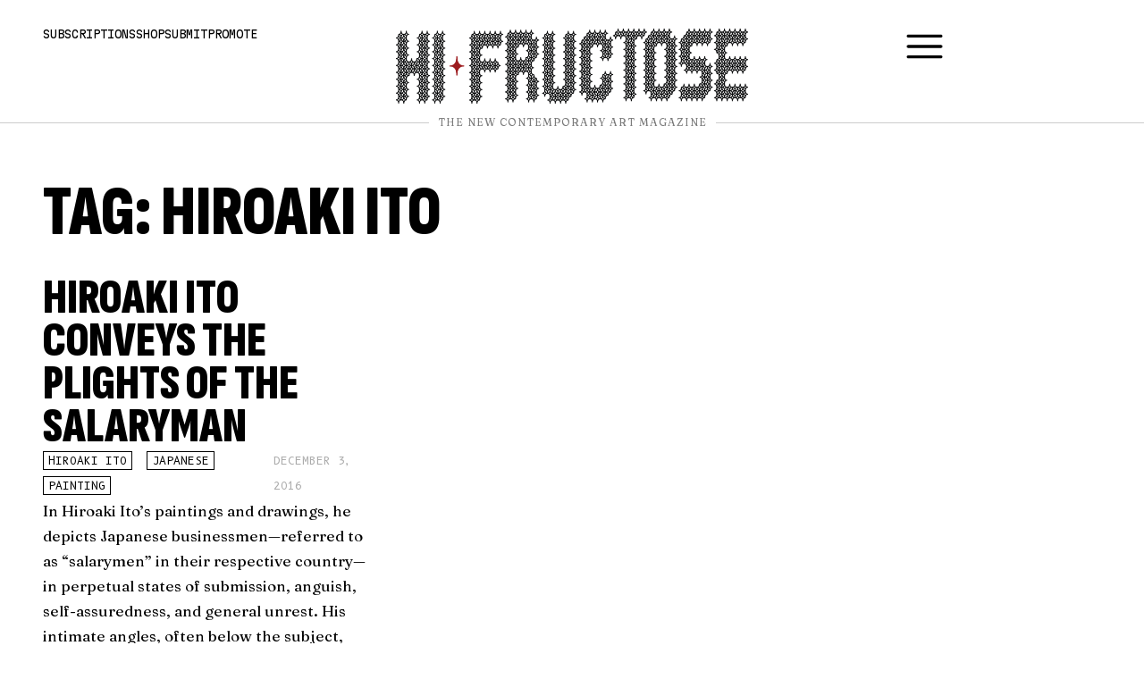

--- FILE ---
content_type: text/html; charset=UTF-8
request_url: https://hifructose.com/tag/hiroaki-ito/
body_size: 25744
content:
<!doctype html><html dir="ltr" lang="en-US" prefix="og: https://ogp.me/ns#"><head><meta charset="UTF-8"><meta name="viewport" content="width=device-width, initial-scale=1"><link rel="profile" href="https://gmpg.org/xfn/11"><link media="all" href="https://hifructose.com/wp-content/cache/autoptimize/css/autoptimize_2fc7dbe1364959c3674f140ab1b55c16.css" rel="stylesheet"><title>Hiroaki Ito - Hi-Fructose Magazine</title><meta name="robots" content="max-image-preview:large" /><link rel="canonical" href="https://hifructose.com/tag/hiroaki-ito/" /><meta name="generator" content="All in One SEO (AIOSEO) 4.9.2" /> <script type="application/ld+json" class="aioseo-schema">{"@context":"https:\/\/schema.org","@graph":[{"@type":"BreadcrumbList","@id":"https:\/\/hifructose.com\/tag\/hiroaki-ito\/#breadcrumblist","itemListElement":[{"@type":"ListItem","@id":"https:\/\/hifructose.com#listItem","position":1,"name":"Home","item":"https:\/\/hifructose.com","nextItem":{"@type":"ListItem","@id":"https:\/\/hifructose.com\/tag\/hiroaki-ito\/#listItem","name":"Hiroaki Ito"}},{"@type":"ListItem","@id":"https:\/\/hifructose.com\/tag\/hiroaki-ito\/#listItem","position":2,"name":"Hiroaki Ito","previousItem":{"@type":"ListItem","@id":"https:\/\/hifructose.com#listItem","name":"Home"}}]},{"@type":"CollectionPage","@id":"https:\/\/hifructose.com\/tag\/hiroaki-ito\/#collectionpage","url":"https:\/\/hifructose.com\/tag\/hiroaki-ito\/","name":"Hiroaki Ito - Hi-Fructose Magazine","inLanguage":"en-US","isPartOf":{"@id":"https:\/\/hifructose.com\/#website"},"breadcrumb":{"@id":"https:\/\/hifructose.com\/tag\/hiroaki-ito\/#breadcrumblist"}},{"@type":"Organization","@id":"https:\/\/hifructose.com\/#organization","name":"Hi-Fructose Magazine","description":"The New Contemporary Art Magazine","url":"https:\/\/hifructose.com\/","logo":{"@type":"ImageObject","url":"https:\/\/hifructose.com\/wp-content\/uploads\/2023\/10\/hi-fructose-logo-fancy.png","@id":"https:\/\/hifructose.com\/tag\/hiroaki-ito\/#organizationLogo","width":500,"height":500},"image":{"@id":"https:\/\/hifructose.com\/tag\/hiroaki-ito\/#organizationLogo"},"sameAs":["https:\/\/www.facebook.com\/HiFructose","https:\/\/twitter.com\/hifructosemag","https:\/\/instagram.com\/hifructosemag\/","https:\/\/www.youtube.com\/user\/HiFructoseMagazine\/videos","https:\/\/hifructosemag.tumblr.com\/"]},{"@type":"WebSite","@id":"https:\/\/hifructose.com\/#website","url":"https:\/\/hifructose.com\/","name":"Hi-Fructose Magazine","description":"The New Contemporary Art Magazine","inLanguage":"en-US","publisher":{"@id":"https:\/\/hifructose.com\/#organization"}}]}</script> <link rel='dns-prefetch' href='//www.googletagmanager.com' /><link rel="alternate" type="application/rss+xml" title="Hi-Fructose Magazine &raquo; Feed" href="https://hifructose.com/feed/" /><link rel="alternate" type="application/rss+xml" title="Hi-Fructose Magazine &raquo; Comments Feed" href="https://hifructose.com/comments/feed/" /><link rel="alternate" type="application/rss+xml" title="Hi-Fructose Magazine &raquo; Hiroaki Ito Tag Feed" href="https://hifructose.com/tag/hiroaki-ito/feed/" /><style id='classic-theme-styles-inline-css'>/*! This file is auto-generated */
.wp-block-button__link{color:#fff;background-color:#32373c;border-radius:9999px;box-shadow:none;text-decoration:none;padding:calc(.667em + 2px) calc(1.333em + 2px);font-size:1.125em}.wp-block-file__button{background:#32373c;color:#fff;text-decoration:none}</style><link rel='stylesheet' id='elementor-frontend-css' href='https://hifructose.com/wp-content/uploads/elementor/css/custom-frontend.min.css?ver=1766798216' media='all' /><link rel='stylesheet' id='widget-icon-list-css' href='https://hifructose.com/wp-content/uploads/elementor/css/custom-widget-icon-list.min.css?ver=1766798216' media='all' /><link rel='stylesheet' id='elementor-post-57628-css' href='https://hifructose.com/wp-content/cache/autoptimize/css/autoptimize_single_3dae2c2063b0da5ad1badeb1278e2bdb.css?ver=1766798216' media='all' /><link rel='stylesheet' id='elementor-pro-css' href='https://hifructose.com/wp-content/uploads/elementor/css/custom-pro-frontend.min.css?ver=1766798216' media='all' /><link rel='stylesheet' id='elementor-post-57649-css' href='https://hifructose.com/wp-content/cache/autoptimize/css/autoptimize_single_64893aaefbeb0932b732788eab612283.css?ver=1766798216' media='all' /><link rel='stylesheet' id='elementor-post-57642-css' href='https://hifructose.com/wp-content/cache/autoptimize/css/autoptimize_single_24869596fec1727b3162219e4f7f030d.css?ver=1766798216' media='all' /><link rel='stylesheet' id='elementor-post-57949-css' href='https://hifructose.com/wp-content/cache/autoptimize/css/autoptimize_single_86c2ee7a243ea8a53263cb5a10179980.css?ver=1766798249' media='all' /><link rel='stylesheet' id='elementor-post-57644-css' href='https://hifructose.com/wp-content/cache/autoptimize/css/autoptimize_single_e9e2758c448fd8ff4e956621cdb65a89.css?ver=1766798216' media='all' /><link rel='stylesheet' id='elementor-post-57632-css' href='https://hifructose.com/wp-content/cache/autoptimize/css/autoptimize_single_d77d4757c6560c8ad7f8ab878f10b17a.css?ver=1766798216' media='all' /><link rel='stylesheet' id='google-fonts-1-css' href='https://fonts.googleapis.com/css?family=Fraunces%3A100%2C100italic%2C200%2C200italic%2C300%2C300italic%2C400%2C400italic%2C500%2C500italic%2C600%2C600italic%2C700%2C700italic%2C800%2C800italic%2C900%2C900italic%7CSofia+Sans+Extra+Condensed%3A100%2C100italic%2C200%2C200italic%2C300%2C300italic%2C400%2C400italic%2C500%2C500italic%2C600%2C600italic%2C700%2C700italic%2C800%2C800italic%2C900%2C900italic%7CMartian+Mono%3A100%2C100italic%2C200%2C200italic%2C300%2C300italic%2C400%2C400italic%2C500%2C500italic%2C600%2C600italic%2C700%2C700italic%2C800%2C800italic%2C900%2C900italic%7CJetBrains+Mono%3A100%2C100italic%2C200%2C200italic%2C300%2C300italic%2C400%2C400italic%2C500%2C500italic%2C600%2C600italic%2C700%2C700italic%2C800%2C800italic%2C900%2C900italic&#038;display=auto&#038;ver=6.6.4' media='all' /><link rel="preconnect" href="https://fonts.gstatic.com/" crossorigin><script src="https://hifructose.com/wp-includes/js/jquery/jquery.min.js?ver=3.7.1" id="jquery-core-js" type="d67f32459839a967715a10a6-text/javascript"></script> 
 <script src="https://www.googletagmanager.com/gtag/js?id=GT-PH39S4ZL" id="google_gtagjs-js" async type="d67f32459839a967715a10a6-text/javascript"></script> <script id="google_gtagjs-js-after" type="d67f32459839a967715a10a6-text/javascript">window.dataLayer = window.dataLayer || [];function gtag(){dataLayer.push(arguments);}
gtag("set","linker",{"domains":["hifructose.com"]});
gtag("js", new Date());
gtag("set", "developer_id.dZTNiMT", true);
gtag("config", "GT-PH39S4ZL");</script> <link rel="https://api.w.org/" href="https://hifructose.com/wp-json/" /><link rel="alternate" title="JSON" type="application/json" href="https://hifructose.com/wp-json/wp/v2/tags/3881" /><link rel="EditURI" type="application/rsd+xml" title="RSD" href="https://hifructose.com/xmlrpc.php?rsd" /><meta name="generator" content="WordPress 6.6.4" /> <style type="text/css" media="screen">.g { margin:0px; padding:0px; overflow:hidden; line-height:1; zoom:1; }
	.g img { height:auto; }
	.g-col { position:relative; float:left; }
	.g-col:first-child { margin-left: 0; }
	.g-col:last-child { margin-right: 0; }
	.g-1 { min-width:0px; max-width:1431px; }
	.b-1 { margin:0px; }
	@media only screen and (max-width: 480px) {
		.g-col, .g-dyn, .g-single { width:100%; margin-left:0; margin-right:0; }
	}</style><meta name="generator" content="Site Kit by Google 1.168.0" /><meta name="google-adsense-platform-account" content="ca-host-pub-2644536267352236"><meta name="google-adsense-platform-domain" content="sitekit.withgoogle.com"> <style>.e-con.e-parent:nth-of-type(n+4):not(.e-lazyloaded):not(.e-no-lazyload),
				.e-con.e-parent:nth-of-type(n+4):not(.e-lazyloaded):not(.e-no-lazyload) * {
					background-image: none !important;
				}
				@media screen and (max-height: 1024px) {
					.e-con.e-parent:nth-of-type(n+3):not(.e-lazyloaded):not(.e-no-lazyload),
					.e-con.e-parent:nth-of-type(n+3):not(.e-lazyloaded):not(.e-no-lazyload) * {
						background-image: none !important;
					}
				}
				@media screen and (max-height: 640px) {
					.e-con.e-parent:nth-of-type(n+2):not(.e-lazyloaded):not(.e-no-lazyload),
					.e-con.e-parent:nth-of-type(n+2):not(.e-lazyloaded):not(.e-no-lazyload) * {
						background-image: none !important;
					}
				}</style><noscript><style>.lazyload[data-src]{display:none !important;}</style></noscript><style>.lazyload{background-image:none !important;}.lazyload:before{background-image:none !important;}</style><style>.wp-block-gallery.is-cropped .blocks-gallery-item picture{height:100%;width:100%;}</style><link rel="icon" href="https://hifructose.com/wp-content/uploads/2023/10/hi-fructose-logo-fancy-150x150.png" sizes="32x32" /><link rel="icon" href="https://hifructose.com/wp-content/uploads/2023/10/hi-fructose-logo-fancy-300x300.png" sizes="192x192" /><link rel="apple-touch-icon" href="https://hifructose.com/wp-content/uploads/2023/10/hi-fructose-logo-fancy-300x300.png" /><meta name="msapplication-TileImage" content="https://hifructose.com/wp-content/uploads/2023/10/hi-fructose-logo-fancy-300x300.png" /></head><body class="archive tag tag-hiroaki-ito tag-3881 elementor-default elementor-template-full-width elementor-kit-57628 elementor-page-57949"> <a class="skip-link screen-reader-text" href="#content">Skip to content</a><div data-elementor-type="header" data-elementor-id="57649" class="elementor elementor-57649 elementor-location-header" data-elementor-post-type="elementor_library"> <a class="elementor-element elementor-element-10b19893 elementor-hidden-widescreen elementor-hidden-desktop elementor-hidden-laptop e-flex e-con-boxed e-con e-parent" data-id="10b19893" data-element_type="container" data-settings="{&quot;background_background&quot;:&quot;classic&quot;}" href="#menu"><div class="e-con-inner"><div class="elementor-element elementor-element-692edf6f elementor-widget elementor-widget-heading" data-id="692edf6f" data-element_type="widget" data-widget_type="heading.default"><div class="elementor-widget-container"><div class="elementor-heading-title elementor-size-default">Menu</div></div></div></div> </a><div class="elementor-element elementor-element-68686744 header e-con-full e-flex e-con e-parent" data-id="68686744" data-element_type="container"><div class="elementor-element elementor-element-62351983 e-con-full elementor-hidden-mobile elementor-hidden-tablet e-flex e-con e-child" data-id="62351983" data-element_type="container"><div class="elementor-element elementor-element-1ba844c4 elementor-widget elementor-widget-heading" data-id="1ba844c4" data-element_type="widget" data-widget_type="heading.default"><div class="elementor-widget-container"><p class="elementor-heading-title elementor-size-default"><a href="https://hifructose.com/subscriptions/">Subscriptions</a></p></div></div><div class="elementor-element elementor-element-7241159f elementor-widget elementor-widget-heading" data-id="7241159f" data-element_type="widget" data-widget_type="heading.default"><div class="elementor-widget-container"><p class="elementor-heading-title elementor-size-default"><a href="https://store.hifructose.com/" target="_blank">Shop</a></p></div></div><div class="elementor-element elementor-element-3a54353f elementor-widget elementor-widget-heading" data-id="3a54353f" data-element_type="widget" data-widget_type="heading.default"><div class="elementor-widget-container"><p class="elementor-heading-title elementor-size-default"><a href="https://hifructose.com/submit/">Submit</a></p></div></div><div class="elementor-element elementor-element-6b827ae2 elementor-widget elementor-widget-heading" data-id="6b827ae2" data-element_type="widget" data-widget_type="heading.default"><div class="elementor-widget-container"><p class="elementor-heading-title elementor-size-default"><a href="https://hifructose.com/promote/">Promote</a></p></div></div></div><div class="elementor-element elementor-element-5e870ae1 e-con-full e-flex e-con e-child" data-id="5e870ae1" data-element_type="container"><div class="elementor-element elementor-element-630e1de9 elementor-widget elementor-widget-image" data-id="630e1de9" data-element_type="widget" data-widget_type="image.default"><div class="elementor-widget-container"> <a href="https://hifructose.com/"> <picture><source  sizes='(max-width: 768px) 100vw, 768px' type="image/webp" data-srcset="https://hifructose.com/wp-content/uploads/2023/10/hf-logo-original-768x164.png.webp 768w, https://hifructose.com/wp-content/uploads/2023/10/hf-logo-original-300x64.png.webp 300w, https://hifructose.com/wp-content/uploads/2023/10/hf-logo-original-1024x218.png.webp 1024w, https://hifructose.com/wp-content/uploads/2023/10/hf-logo-original-150x32.png.webp 150w, https://hifructose.com/wp-content/uploads/2023/10/hf-logo-original-1536x328.png.webp 1536w, https://hifructose.com/wp-content/uploads/2023/10/hf-logo-original-2048x437.png.webp 2048w, https://hifructose.com/wp-content/uploads/2023/10/hf-logo-original.png.webp 1920w"><img width="768" height="164" src="[data-uri]" class="attachment-medium_large size-medium_large wp-image-57622 lazyload" alt=""   data-eio="p" data-src="https://hifructose.com/wp-content/uploads/2023/10/hf-logo-original-768x164.png" decoding="async" data-srcset="https://hifructose.com/wp-content/uploads/2023/10/hf-logo-original-768x164.png 768w, https://hifructose.com/wp-content/uploads/2023/10/hf-logo-original-300x64.png 300w, https://hifructose.com/wp-content/uploads/2023/10/hf-logo-original-1024x218.png 1024w, https://hifructose.com/wp-content/uploads/2023/10/hf-logo-original-150x32.png 150w, https://hifructose.com/wp-content/uploads/2023/10/hf-logo-original-1536x328.png 1536w, https://hifructose.com/wp-content/uploads/2023/10/hf-logo-original-2048x437.png 2048w, https://hifructose.com/wp-content/uploads/2023/10/hf-logo-original.png 1920w" data-sizes="auto" data-eio-rwidth="768" data-eio-rheight="164" /></picture><noscript><img width="768" height="164" src="https://hifructose.com/wp-content/uploads/2023/10/hf-logo-original-768x164.png" class="attachment-medium_large size-medium_large wp-image-57622" alt="" srcset="https://hifructose.com/wp-content/uploads/2023/10/hf-logo-original-768x164.png 768w, https://hifructose.com/wp-content/uploads/2023/10/hf-logo-original-300x64.png 300w, https://hifructose.com/wp-content/uploads/2023/10/hf-logo-original-1024x218.png 1024w, https://hifructose.com/wp-content/uploads/2023/10/hf-logo-original-150x32.png 150w, https://hifructose.com/wp-content/uploads/2023/10/hf-logo-original-1536x328.png 1536w, https://hifructose.com/wp-content/uploads/2023/10/hf-logo-original-2048x437.png 2048w, https://hifructose.com/wp-content/uploads/2023/10/hf-logo-original.png 1920w" sizes="(max-width: 768px) 100vw, 768px" data-eio="l" /></noscript> </a></div></div><div class="elementor-element elementor-element-7a5326db elementor-hidden-widescreen elementor-hidden-desktop elementor-hidden-laptop elementor-hidden-tablet elementor-hidden-mobile elementor-widget elementor-widget-image" data-id="7a5326db" data-element_type="widget" data-widget_type="image.default"><div class="elementor-widget-container"> <a href="https://hifructose.com/"> <img width="150" height="150" src="[data-uri]" class="attachment-thumbnail size-thumbnail wp-image-57623 lazyload" alt=""   data-src="https://hifructose.com/wp-content/uploads/2023/10/hi-fructose-logo-fancy-150x150.png" decoding="async" data-srcset="https://hifructose.com/wp-content/uploads/2023/10/hi-fructose-logo-fancy-150x150.png 150w, https://hifructose.com/wp-content/uploads/2023/10/hi-fructose-logo-fancy-300x300.png 300w, https://hifructose.com/wp-content/uploads/2023/10/hi-fructose-logo-fancy.png 500w" data-sizes="auto" data-eio-rwidth="150" data-eio-rheight="150" /><noscript><img width="150" height="150" src="https://hifructose.com/wp-content/uploads/2023/10/hi-fructose-logo-fancy-150x150.png" class="attachment-thumbnail size-thumbnail wp-image-57623" alt="" srcset="https://hifructose.com/wp-content/uploads/2023/10/hi-fructose-logo-fancy-150x150.png 150w, https://hifructose.com/wp-content/uploads/2023/10/hi-fructose-logo-fancy-300x300.png 300w, https://hifructose.com/wp-content/uploads/2023/10/hi-fructose-logo-fancy.png 500w" sizes="(max-width: 150px) 100vw, 150px" data-eio="l" /></noscript> </a></div></div></div><div class="elementor-element elementor-element-5a9d0e5d e-con-full elementor-hidden-mobile elementor-hidden-tablet e-flex e-con e-child" data-id="5a9d0e5d" data-element_type="container"><div class="elementor-element elementor-element-187cdb29 elementor-view-default elementor-widget elementor-widget-icon" data-id="187cdb29" data-element_type="widget" data-widget_type="icon.default"><div class="elementor-widget-container"><div class="elementor-icon-wrapper"> <a class="elementor-icon" href="#menu"> <svg xmlns="http://www.w3.org/2000/svg" id="Outline" viewBox="0 0 24 24" width="512" height="512"><rect y="11" width="24" height="2" rx="1"></rect><rect y="4" width="24" height="2" rx="1"></rect><rect y="18" width="24" height="2" rx="1"></rect></svg> </a></div></div></div></div></div><div class="elementor-element elementor-element-3145a1c7 header e-con-full e-flex e-con e-parent" data-id="3145a1c7" data-element_type="container"><div class="elementor-element elementor-element-18cdd2c7 elementor-widget-divider--view-line_text elementor-widget-divider--element-align-center elementor-widget elementor-widget-divider" data-id="18cdd2c7" data-element_type="widget" data-widget_type="divider.default"><div class="elementor-widget-container"><div class="elementor-divider"> <span class="elementor-divider-separator"> <span class="elementor-divider__text elementor-divider__element"> The New Contemporary Art Magazine </span> </span></div></div></div></div></div><div data-elementor-type="archive" data-elementor-id="57949" class="elementor elementor-57949 elementor-location-archive" data-elementor-post-type="elementor_library"><div class="elementor-element elementor-element-db4a4fd e-flex e-con-boxed e-con e-parent" data-id="db4a4fd" data-element_type="container"><div class="e-con-inner"><div class="elementor-element elementor-element-b80aef2 elementor-widget elementor-widget-theme-archive-title elementor-page-title elementor-widget-heading" data-id="b80aef2" data-element_type="widget" data-widget_type="theme-archive-title.default"><div class="elementor-widget-container"><h1 class="elementor-heading-title elementor-size-default">Tag: Hiroaki Ito</h1></div></div><div class="elementor-element elementor-element-a291267 elementor-grid-3 elementor-grid-tablet-2 elementor-grid-mobile-1 elementor-widget elementor-widget-loop-grid" data-id="a291267" data-element_type="widget" data-settings="{&quot;template_id&quot;:&quot;57744&quot;,&quot;pagination_type&quot;:&quot;load_more_on_click&quot;,&quot;_skin&quot;:&quot;post&quot;,&quot;columns&quot;:&quot;3&quot;,&quot;columns_tablet&quot;:&quot;2&quot;,&quot;columns_mobile&quot;:&quot;1&quot;,&quot;edit_handle_selector&quot;:&quot;[data-elementor-type=\&quot;loop-item\&quot;]&quot;,&quot;load_more_spinner&quot;:{&quot;value&quot;:&quot;fas fa-spinner&quot;,&quot;library&quot;:&quot;fa-solid&quot;},&quot;row_gap&quot;:{&quot;unit&quot;:&quot;px&quot;,&quot;size&quot;:&quot;&quot;,&quot;sizes&quot;:[]},&quot;row_gap_widescreen&quot;:{&quot;unit&quot;:&quot;px&quot;,&quot;size&quot;:&quot;&quot;,&quot;sizes&quot;:[]},&quot;row_gap_laptop&quot;:{&quot;unit&quot;:&quot;px&quot;,&quot;size&quot;:&quot;&quot;,&quot;sizes&quot;:[]},&quot;row_gap_tablet&quot;:{&quot;unit&quot;:&quot;px&quot;,&quot;size&quot;:&quot;&quot;,&quot;sizes&quot;:[]},&quot;row_gap_mobile&quot;:{&quot;unit&quot;:&quot;px&quot;,&quot;size&quot;:&quot;&quot;,&quot;sizes&quot;:[]}}" data-widget_type="loop-grid.post"><div class="elementor-widget-container"><div class="elementor-loop-container elementor-grid"><style id="loop-57744">.elementor-57744 .elementor-element.elementor-element-0379e9e{--display:flex;--gap:10px 10px;--background-transition:0.3s;--padding-top:0px;--padding-bottom:0px;--padding-left:0px;--padding-right:0px;}.elementor-57744 .elementor-element.elementor-element-f4328aa{text-align:left;}.elementor-57744 .elementor-element.elementor-element-003c9cf > .elementor-widget-container{margin:0.5rem 0rem 0rem 0rem;}.elementor-57744 .elementor-element.elementor-element-003c9cf .elementor-heading-title{font-family:"Sofia Sans Extra Condensed", Sans-serif;font-size:3.5rem;font-weight:900;text-transform:uppercase;line-height:3rem;}.elementor-57744 .elementor-element.elementor-element-c22fd0e{--display:flex;--flex-direction:row;--container-widget-width:calc( ( 1 - var( --container-widget-flex-grow ) ) * 100% );--container-widget-height:100%;--container-widget-flex-grow:1;--container-widget-align-self:stretch;--flex-wrap-mobile:wrap;--align-items:center;--gap:15px 15px;--flex-wrap:wrap;--background-transition:0.3s;--padding-top:0px;--padding-bottom:0px;--padding-left:0px;--padding-right:0px;}.elementor-57744 .elementor-element.elementor-element-4382418 .elementor-icon-list-icon{width:14px;}.elementor-57744 .elementor-element.elementor-element-4382418 .elementor-icon-list-icon i{font-size:14px;}.elementor-57744 .elementor-element.elementor-element-4382418 .elementor-icon-list-icon svg{--e-icon-list-icon-size:14px;}.elementor-57744 .elementor-element.elementor-element-4382418 .elementor-icon-list-item{font-family:"B612 Mono", Sans-serif;font-size:0.75rem;text-transform:uppercase;}.elementor-57744 .elementor-element.elementor-element-633063c .elementor-icon-list-icon{width:14px;}.elementor-57744 .elementor-element.elementor-element-633063c .elementor-icon-list-icon i{font-size:14px;}.elementor-57744 .elementor-element.elementor-element-633063c .elementor-icon-list-icon svg{--e-icon-list-icon-size:14px;}.elementor-57744 .elementor-element.elementor-element-633063c .elementor-icon-list-text, .elementor-57744 .elementor-element.elementor-element-633063c .elementor-icon-list-text a{color:#AAAAAA;}.elementor-57744 .elementor-element.elementor-element-633063c .elementor-icon-list-item{font-family:"B612 Mono", Sans-serif;font-size:0.75rem;text-transform:uppercase;}</style><div data-elementor-type="loop-item" data-elementor-id="57744" class="elementor elementor-57744 e-loop-item e-loop-item-45542 post-45542 post type-post status-publish format-standard hentry category-s1-main category-1-the-blog tag-hiroaki-ito tag-japanese tag-painting" data-elementor-post-type="elementor_library" data-custom-edit-handle="1"><div class="elementor-element elementor-element-0379e9e e-flex e-con-boxed e-con e-parent" data-id="0379e9e" data-element_type="container"><div class="e-con-inner"><div class="elementor-element elementor-element-003c9cf elementor-widget elementor-widget-heading" data-id="003c9cf" data-element_type="widget" data-widget_type="heading.default"><div class="elementor-widget-container"><h3 class="elementor-heading-title elementor-size-default"><a href="https://hifructose.com/2016/12/03/hiroaki-ito-conveys-the-plights-of-the-salaryman/">Hiroaki Ito Conveys the Plights of the Salaryman</a></h3></div></div><div class="elementor-element elementor-element-c22fd0e e-con-full e-flex e-con e-child" data-id="c22fd0e" data-element_type="container"><div class="elementor-element elementor-element-4382418 elementor-widget elementor-widget-post-info" data-id="4382418" data-element_type="widget" data-widget_type="post-info.default"><div class="elementor-widget-container"><ul class="elementor-inline-items elementor-icon-list-items elementor-post-info"><li class="elementor-icon-list-item elementor-repeater-item-10c860b elementor-inline-item" itemprop="about"> <span class="elementor-icon-list-text elementor-post-info__item elementor-post-info__item--type-terms"> <span class="elementor-post-info__terms-list"> <a href="https://hifructose.com/tag/hiroaki-ito/" class="elementor-post-info__terms-list-item">Hiroaki Ito</a>, <a href="https://hifructose.com/tag/japanese/" class="elementor-post-info__terms-list-item">Japanese</a>, <a href="https://hifructose.com/tag/painting/" class="elementor-post-info__terms-list-item">painting</a> </span> </span></li></ul></div></div><div class="elementor-element elementor-element-633063c elementor-widget elementor-widget-post-info" data-id="633063c" data-element_type="widget" data-widget_type="post-info.default"><div class="elementor-widget-container"><ul class="elementor-inline-items elementor-icon-list-items elementor-post-info"><li class="elementor-icon-list-item elementor-repeater-item-10c860b elementor-inline-item" itemprop="datePublished"> <span class="elementor-icon-list-text elementor-post-info__item elementor-post-info__item--type-date"> <time>December 3, 2016</time> </span></li></ul></div></div></div><div class="elementor-element elementor-element-4cf382d elementor-widget elementor-widget-theme-post-excerpt" data-id="4cf382d" data-element_type="widget" data-widget_type="theme-post-excerpt.default"><div class="elementor-widget-container"> <img src="[data-uri]" width="600" data-src="https://c7.staticflickr.com/6/5574/31251177662_b7fe9d5241_o.jpg" decoding="async" class="lazyload"><noscript><img src="https://c7.staticflickr.com/6/5574/31251177662_b7fe9d5241_o.jpg" width="600" data-eio="l"></noscript> In <a href="http://tairo.jp/" target="_blank">Hiroaki Ito</a>’s paintings and drawings, he depicts Japanese businessmen—referred to as “salarymen” in their respective country—in perpetual states of submission, anguish, self-assuredness, and general unrest. His intimate angles, often below the subject, looking up, punctuate the moods he evokes with these suited, white-collar workers. These men and women are caught in mid-apology, somber reflection, or even near-vomiting.</div></div></div></div></div></div> <span class="e-load-more-spinner"> <svg aria-hidden="true" class="e-font-icon-svg e-fas-spinner" viewBox="0 0 512 512" xmlns="http://www.w3.org/2000/svg"><path d="M304 48c0 26.51-21.49 48-48 48s-48-21.49-48-48 21.49-48 48-48 48 21.49 48 48zm-48 368c-26.51 0-48 21.49-48 48s21.49 48 48 48 48-21.49 48-48-21.49-48-48-48zm208-208c-26.51 0-48 21.49-48 48s21.49 48 48 48 48-21.49 48-48-21.49-48-48-48zM96 256c0-26.51-21.49-48-48-48S0 229.49 0 256s21.49 48 48 48 48-21.49 48-48zm12.922 99.078c-26.51 0-48 21.49-48 48s21.49 48 48 48 48-21.49 48-48c0-26.509-21.491-48-48-48zm294.156 0c-26.51 0-48 21.49-48 48s21.49 48 48 48 48-21.49 48-48c0-26.509-21.49-48-48-48zM108.922 60.922c-26.51 0-48 21.49-48 48s21.49 48 48 48 48-21.49 48-48-21.491-48-48-48z"></path></svg> </span></div></div></div></div></div><div data-elementor-type="footer" data-elementor-id="57642" class="elementor elementor-57642 elementor-location-footer" data-elementor-post-type="elementor_library"><div class="elementor-element elementor-element-9d6e964 e-flex e-con-boxed e-con e-parent" data-id="9d6e964" data-element_type="container"><div class="e-con-inner"><div class="elementor-element elementor-element-4a5a870e e-con-full e-flex e-con e-child" data-id="4a5a870e" data-element_type="container" data-settings="{&quot;background_background&quot;:&quot;classic&quot;}"><div class="elementor-element elementor-element-15a96c46 elementor-widget elementor-widget-heading" data-id="15a96c46" data-element_type="widget" data-widget_type="heading.default"><div class="elementor-widget-container"><h5 class="elementor-heading-title elementor-size-default">Subscribe to the Hi-Fructose Mailing List</h5></div></div><div class="elementor-element elementor-element-5e17278b elementor-button-align-start elementor-widget elementor-widget-form" data-id="5e17278b" data-element_type="widget" data-settings="{&quot;step_next_label&quot;:&quot;Next&quot;,&quot;step_previous_label&quot;:&quot;Previous&quot;,&quot;button_width&quot;:&quot;100&quot;,&quot;step_type&quot;:&quot;number_text&quot;,&quot;step_icon_shape&quot;:&quot;circle&quot;}" data-widget_type="form.default"><div class="elementor-widget-container"><form class="elementor-form" method="post" name="Mailing List Signup - Footer"> <input type="hidden" name="post_id" value="57642"/> <input type="hidden" name="form_id" value="5e17278b"/> <input type="hidden" name="referer_title" value="Giuseppe Pepe - Hi-Fructose Magazine" /><div class="elementor-form-fields-wrapper elementor-labels-"><div class="elementor-field-type-email elementor-field-group elementor-column elementor-field-group-email elementor-col-100 elementor-field-required"> <label for="form-field-email" class="elementor-field-label elementor-screen-only"> Your Email </label> <input size="1" type="email" name="form_fields[email]" id="form-field-email" class="elementor-field elementor-size-md  elementor-field-textual" placeholder="Your Email *" required="required" aria-required="true"></div><div class="elementor-field-group elementor-column elementor-field-type-submit elementor-col-100 e-form__buttons"> <button class="elementor-button elementor-size-md" type="submit"> <span class="elementor-button-content-wrapper"> <span class="elementor-button-icon"> <svg xmlns="http://www.w3.org/2000/svg" id="Outline" viewBox="0 0 24 24" width="512" height="512"><path d="M23.12,9.91,19.25,6a1,1,0,0,0-1.42,0h0a1,1,0,0,0,0,1.41L21.39,11H1a1,1,0,0,0-1,1H0a1,1,0,0,0,1,1H21.45l-3.62,3.61a1,1,0,0,0,0,1.42h0a1,1,0,0,0,1.42,0l3.87-3.88A3,3,0,0,0,23.12,9.91Z"></path></svg> </span> <span class="elementor-button-text">Send</span> </span> </button></div></div></form></div></div></div><div class="elementor-element elementor-element-5b6cf886 e-con-full e-flex e-con e-child" data-id="5b6cf886" data-element_type="container" data-settings="{&quot;background_background&quot;:&quot;classic&quot;}"><div class="elementor-element elementor-element-b4dda19 elementor-widget elementor-widget-heading" data-id="b4dda19" data-element_type="widget" data-widget_type="heading.default"><div class="elementor-widget-container"><h5 class="elementor-heading-title elementor-size-default">Follow us on our social networks</h5></div></div><div class="elementor-element elementor-element-546e4bd7 elementor-widget elementor-widget-text-editor" data-id="546e4bd7" data-element_type="widget" data-widget_type="text-editor.default"><div class="elementor-widget-container"><p><a href="https://instagram.com/hifructosemag/" target="_blank" rel="noopener">Instagram</a>, <a href="https://twitter.com/hifructosemag" target="_blank" rel="noopener">Twitter</a>, <a href="https://www.facebook.com/HiFructose" target="_blank" rel="noopener">Facebook</a>, <a href="https://www.youtube.com/user/HiFructoseMagazine/videos" target="_blank" rel="noopener">Youtube</a>, <a href="https://hifructosemag.tumblr.com/" target="_blank" rel="noopener">Tumblr</a></p></div></div></div></div></div><div class="elementor-element elementor-element-5baf5411 e-flex e-con-boxed e-con e-parent" data-id="5baf5411" data-element_type="container" data-settings="{&quot;background_background&quot;:&quot;classic&quot;}"><div class="e-con-inner"><div class="elementor-element elementor-element-307341b4 elementor-view-default elementor-widget elementor-widget-icon" data-id="307341b4" data-element_type="widget" data-widget_type="icon.default"><div class="elementor-widget-container"><div class="elementor-icon-wrapper"> <a class="elementor-icon" href="https://hifructose.com/"> <svg xmlns="http://www.w3.org/2000/svg" xmlns:xlink="http://www.w3.org/1999/xlink" xmlns:serif="http://www.serif.com/" width="100%" height="100%" viewBox="0 0 470 454" xml:space="preserve" style="fill-rule:evenodd;clip-rule:evenodd;stroke-linejoin:round;stroke-miterlimit:2;"> <g id="Artboard1" transform="matrix(1,0,0,1,-17.731,-27.8736)"> <rect x="17.731" y="27.874" width="469.933" height="453.748" style="fill:none;"></rect> <clipPath id="_clip1"> <rect x="17.731" y="27.874" width="469.933" height="453.748"></rect> </clipPath> <g clip-path="url(#_clip1)"> <g transform="matrix(1,0,0,1,0.730988,0.873631)"> <path d="M402.114,232.021C401.589,233.59 401.064,235.16 400.483,236.895C405.369,236.91 409.837,236.025 413.866,233.514C418.016,230.927 420.292,227.039 421.18,221.962C423.123,228.966 422.045,237.602 417.706,242.824C412.758,248.778 405.889,250.546 398.397,251.366C398.703,253.172 398.98,254.808 399.277,256.567C396.9,253.948 393.902,252.762 390.55,252.114C383.937,250.835 377.055,255.998 376.16,262.733C375.453,268.049 376.849,272.364 381.133,275.614C383.006,277.034 384.976,278.341 386.982,279.568C392.688,283.054 398.55,286.3 404.115,289.995C406.711,291.719 408.765,294.261 410.745,296.13C410.745,294.545 410.794,292.424 410.737,290.305C410.385,277.339 411.887,264.648 416.279,252.377C418.603,245.884 421.68,239.808 426.452,234.746C431.456,229.439 437.564,226.316 444.886,225.487C452.983,224.57 459.534,227.244 464.741,233.431C468.617,238.038 471.009,243.427 472.827,249.076C475.233,256.554 476.849,264.204 477.278,272.075C477.372,273.8 477.508,275.523 477.605,276.964C472.51,278.82 467.605,280.45 462.823,282.385C455.716,285.262 449.503,289.677 443.484,294.331C438.981,297.812 434.641,301.503 430.256,305.134C429.918,305.414 429.54,306.012 429.616,306.369C430.633,311.15 432.076,315.809 435.303,319.596C439.367,324.365 443.919,325.362 450.146,323.206C454.855,321.576 458.14,318.33 460.585,314.112C463.653,308.822 465.013,303.083 465.063,297.002C465.065,296.74 465.064,296.477 465.165,296.183C467.642,304.735 471.928,311.98 479.824,316.733C477.639,317.739 476.325,319.387 475.16,321.151C472.366,325.385 469.48,329.54 465.733,333.013C459.961,338.364 453.29,341.714 445.37,342.598C434.48,343.813 426.485,339.329 420.709,330.394C419.16,327.997 417.951,325.38 416.52,322.741C416.241,323.915 416.041,325.032 415.71,326.109C411.264,340.535 401.721,349.714 387.145,353.553C381.627,355.007 376.012,355.318 370.457,353.599C362.096,351.011 356.501,345.714 354.425,337.027C354.381,336.842 354.3,336.664 354.218,336.491C354.178,336.407 354.097,336.343 353.986,336.214C351.893,341.448 349.197,346.3 345.701,350.696C340.635,357.068 334.378,361.512 326.173,362.798C325.235,362.945 324.27,362.912 323.005,362.979C323.478,363.309 323.699,363.514 323.959,363.637C330.266,366.641 333.561,371.956 334.939,378.509C336.756,387.141 333.946,394.734 328.683,401.398C323.157,408.396 315.979,413.164 307.194,415.124C298.913,416.973 291.134,415.785 284.218,410.535C284.067,410.419 283.892,410.334 283.6,410.156C282.608,411.417 281.608,412.688 280.433,414.181C281.459,408.764 278.432,405.121 275.579,401.561C272.289,397.454 270.477,392.783 269.388,387.753C268.011,381.397 267.895,374.937 267.863,368.467C267.835,362.765 267.688,357.064 267.585,351.362C267.495,346.337 267.391,341.313 267.297,336.288C267.197,330.924 267.104,325.56 267.005,320.197C266.91,315.075 266.811,309.954 266.716,304.832C266.617,299.518 266.523,294.203 266.424,288.889C266.33,283.817 266.23,278.744 266.135,273.672C266.036,268.356 265.961,263.04 265.835,257.726C265.777,255.271 265.624,252.819 265.504,250.13C263.642,250.365 261.786,250.486 259.979,250.847C254.006,252.043 248.059,253.368 242.083,254.543C240.582,254.838 240.079,255.508 240.315,256.962C240.469,257.908 240.629,258.898 240.512,259.834C240.244,261.983 241.52,262.449 243.229,263.006C251.05,265.556 255.946,270.812 257.086,279.086C257.906,285.043 255.894,290.358 252.821,295.383C250.97,298.409 249.272,301.536 247.668,304.7C247.196,305.63 247.279,306.843 247.082,308.092C242.303,301.992 235.683,298.68 228.226,295.824C229.506,295.446 230.382,295.183 231.261,294.929C234.071,294.116 236.439,292.63 238.214,290.284C240.209,287.646 240.262,284.734 239.121,281.789C238.503,280.194 237.158,279.386 235.413,279.221C231.498,278.85 228.422,280.569 225.64,283.053C219.75,288.312 216.798,295.159 215.063,302.661C213.153,310.921 212.981,319.317 213.391,327.712C213.804,336.143 215.697,344.264 219.716,351.776C221.774,355.624 224.512,358.752 228.907,360.042C234.163,361.586 241.324,359.324 244.729,355.055C249.195,349.455 251.215,343.017 251.375,335.929C251.399,334.879 251.379,333.828 251.494,332.717C254.421,340.927 259.177,347.642 267.023,352.006C264.471,352.933 263.262,354.979 262.09,357.039C258.216,363.847 253.439,369.879 246.571,373.851C237.905,378.863 228.703,380.329 219.123,376.776C213.177,374.571 209.039,370.136 205.803,364.828C201.799,358.261 199.6,351.046 198.219,343.526C196.789,335.74 196.464,327.878 196.84,320.019C197.534,305.531 200.458,291.604 208.375,279.126C211.761,273.79 216.05,269.353 221.605,266.245C222.522,265.732 222.979,265.109 222.924,264.064C222.884,263.295 222.916,262.522 222.916,261.512C213.88,265.957 206.063,271.485 201.803,280.968C201.825,277.825 202.698,274.906 203.892,272.083C207.55,263.434 213.871,257.049 221.418,251.754C222.367,251.088 222.786,250.52 222.73,249.269C222.559,245.502 222.645,241.724 222.577,237.951C222.4,228.241 222.197,218.531 221.999,208.821C221.91,204.425 221.818,200.029 221.71,195.633C221.553,189.261 221.382,182.889 221.211,176.517C221.204,176.234 221.136,175.953 221.088,175.613C218.675,176.209 216.301,176.756 213.96,177.423C213.668,177.506 213.407,178.215 213.386,178.647C213.236,181.732 213.257,184.829 213.026,187.907C212.406,196.165 209.826,203.84 205.411,210.802C198.035,222.433 188.254,231.311 175.143,236.124C169.616,238.153 163.858,239.022 157.99,238.819C149.244,238.516 141.307,235.892 134.926,229.682C130.2,225.083 128.84,219.291 129.653,212.848C130.613,205.243 134.659,199.614 140.837,195.449C144.719,192.833 149.076,192.07 153.667,193.359C156.387,194.122 157.997,195.96 158.107,198.744C158.386,205.771 153.621,208.764 147.744,207.52C145.296,207.002 144.287,205.131 143.799,202.786C141.067,203.253 138.993,204.624 137.57,206.882C134.535,211.701 133.993,220.9 138.323,225.8C140.823,228.63 144.023,230.224 147.584,231.052C163.136,234.668 177.026,231.582 189.034,220.741C195.427,214.969 200.662,208.414 203.871,200.36C206.617,193.47 207.232,186.279 206.887,178.797C205.597,178.908 204.37,178.997 203.146,179.12C189.14,180.529 176.216,177.794 164.82,169.157C156.377,162.758 151.189,154.379 149.462,143.908C149.073,141.548 148.827,139.165 148.508,136.736C147.195,136.976 145.943,137.204 144.62,137.446C145.496,149.779 149.278,160.724 158.418,169.301C164.781,175.272 172.466,178.787 180.867,180.841C186.551,182.231 192.316,182.973 198.176,182.883C198.705,182.875 199.234,182.882 199.763,182.882C199.763,183.054 199.764,183.225 199.765,183.397C195.123,183.397 190.472,183.578 185.841,183.351C180.163,183.072 174.575,182.054 169.186,180.165C155.55,175.385 146.108,166.172 140.814,152.804C139.287,148.949 138.33,144.852 137.344,140.809C137.029,139.516 136.697,139.506 135.664,139.872C128.537,142.402 121.95,145.926 115.968,150.548C101.209,161.951 90.423,176.369 83.397,193.624C83.344,193.755 83.317,193.896 83.232,194.196C83.612,194.127 83.919,194.117 84.191,194.015C88.983,192.216 93.923,191.25 99.048,191.602C108.361,192.241 117.138,198.19 119.353,209.15C121.624,220.388 115.016,231.743 107.31,236.051C101.717,239.177 95.958,239.866 89.931,237.027C83.923,234.197 81.415,225.03 88.332,219.846C89.416,219.034 90.677,218.459 91.999,217.933C90.81,219.571 90.491,221.264 90.655,223.195C91.04,227.744 94.524,228.343 97.624,227.76C103.311,226.692 106.554,220.553 106.788,216.428C107.165,209.788 103.145,206.374 97.347,205.78C88.351,204.859 79.839,210.668 77.044,219.174C76.44,221.011 76.34,223.068 76.313,225.028C76.217,232.221 76.239,239.417 76.239,246.611C76.239,249.756 76.283,252.9 76.328,256.044C76.336,256.599 76.449,257.153 76.473,257.361C84.656,256.703 92.651,255.875 100.668,255.472C107.42,255.133 114.198,255.246 120.965,255.249C123.419,255.249 125.872,255.533 128.328,255.619C128.569,255.627 129.066,255.119 129.04,254.897C128.657,251.552 128.412,248.12 124.981,245.986C133.206,246.35 141.145,245.536 148.553,241.598C145.152,245.879 144.77,250.806 145.135,256.082C148.242,256.082 151.276,256.154 154.306,256.066C159.42,255.917 164.543,255.813 169.642,255.429C180.013,254.647 190.301,253.326 200.136,249.662C203.905,248.258 207.472,246.466 210.515,243.807C214.845,240.024 216.952,234.811 214.927,228.881C214.807,228.528 214.703,228.169 214.664,227.793C216.49,230.827 217.618,234.107 217.956,237.626C218.871,247.157 214.202,253.725 206.617,258.68C200.46,262.702 193.582,264.98 186.518,266.739C178.757,268.673 170.848,269.775 162.894,270.476C157.134,270.984 151.349,271.209 145.352,271.575C145.501,279.343 145.651,287.176 145.808,295.357C141.831,289.431 136.421,286.071 129.528,284.64L129.528,271.419C128.421,271.419 127.561,271.445 126.704,271.414C122.265,271.257 117.828,271.071 113.389,270.941C112.893,270.927 112.363,271.153 111.893,271.366C109.62,272.398 107.363,273.465 105.096,274.513C104.762,274.668 104.409,274.784 103.674,275.07C105.147,273.335 106.35,271.918 107.752,270.268C97.33,269.986 87.173,270.537 76.806,271.777C76.806,272.647 76.794,273.542 76.808,274.437C76.933,282.462 77.056,290.486 77.194,298.51C77.276,303.293 77.384,308.076 77.482,312.858C77.578,317.495 77.677,322.132 77.772,326.769C77.871,331.552 77.965,336.336 78.063,341.119C78.158,345.707 78.258,350.296 78.353,354.884C78.547,364.353 78.74,373.821 78.934,383.289C79.029,387.927 79.121,392.566 79.225,397.203C79.401,405.076 79.56,412.949 79.79,420.82C79.827,422.104 80.091,423.407 80.432,424.652C80.891,426.326 81.95,427.529 84.198,428.001C82.47,428.821 81.147,429.523 79.766,430.079C78.755,430.487 78.337,431.008 78.315,432.188C78.13,441.872 76.37,451.239 71.847,459.885C67.851,467.525 62.592,474.154 54.873,478.376C49.815,481.142 44.376,482.573 38.631,480.916C28.275,477.929 26.162,467.642 30.63,459.568C33.349,454.655 37.572,451.843 43.214,451.608C48.19,451.4 53.452,455.09 52.502,461.619C51.739,466.866 48.675,469.924 43.562,470.779C40.212,471.339 38.244,469.346 38.832,466.001C39.095,464.507 40.138,463.735 41.465,463.467C42.835,463.189 44.329,463.111 45.374,464.295C45.768,464.74 45.783,465.52 45.974,466.157C48.097,465.806 49.355,464.027 49.534,461.037C49.787,456.777 45.598,453.465 41.228,454.428C35.769,455.631 33.04,459.5 31.934,464.519C29.701,474.663 38.693,479.463 45.813,478.288C53.492,477.021 58.221,472.363 61.116,465.51C63.037,460.965 64.023,456.169 64.394,451.255C64.675,447.521 64.901,443.783 65.152,440.047C65.006,439.988 64.86,439.929 64.714,439.87C62.712,441.758 60.71,443.645 58.663,445.575C59.525,443.707 60.46,441.94 61.17,440.088C62.798,435.847 62.534,431.41 62.42,426.976C62.221,419.243 62.16,411.508 62.017,403.774C61.837,394.063 61.635,384.353 61.437,374.642C61.349,370.295 61.239,365.948 61.151,361.6C60.953,351.841 60.764,342.082 60.567,332.322C60.477,327.831 60.371,323.339 60.279,318.847C60.083,309.282 59.92,299.716 59.685,290.152C59.561,285.091 59.313,280.032 59.112,274.737C56.875,275.295 54.738,275.774 52.631,276.363C44.689,278.587 37.017,281.463 30.123,286.098C25.048,289.509 20.847,293.746 18.181,299.362C18.031,299.305 17.881,299.249 17.731,299.192C18.354,297.003 18.828,294.758 19.627,292.634C22.169,285.876 26.612,280.478 32.078,275.883C39.364,269.757 47.776,265.706 56.73,262.678C57.27,262.495 57.797,262.273 58.458,262.02C57.608,253.285 57.081,244.532 53.935,236.237C53.15,234.169 52.236,232.096 49.757,231.438C51.499,229.486 54.099,229.333 57.598,230.951C58.796,225.917 59.92,220.863 61.212,215.852C63.273,207.855 65.555,199.917 69.114,192.427C76.429,177.037 86.355,163.602 99.14,152.281C109.264,143.316 120.589,136.509 133.569,132.56C133.661,132.532 133.741,132.468 133.833,132.441C136.214,131.734 136.014,131.719 136.202,129.327C136.492,125.651 136.936,121.972 137.611,118.349C138.015,116.185 140.537,114.946 142.562,115.606C144.305,116.175 145.74,117.667 145.307,120.343C144.801,123.467 144.655,126.649 144.342,129.921C145.795,129.74 146.989,129.662 148.144,129.407C148.53,129.322 149.059,128.82 149.113,128.449C150.408,119.529 154.549,111.99 160.416,105.34C166.742,98.169 174.537,93.363 183.924,91.234C193.922,88.967 202.893,90.78 210.285,98.157C215.783,103.644 217.455,110.479 216.587,118.077C216.021,123.027 214.244,127.482 211.259,131.424C207.81,135.979 203.194,138.545 197.425,138.085C191.334,137.599 186.889,133.095 188.676,126.431C189.472,123.46 192.489,121.954 195.4,122.816C197.747,123.511 198.486,127.26 196.642,129.402C196.057,130.08 195.269,130.583 194.539,131.196C195.198,134.385 198.137,134.752 200.948,134.274C207.012,133.242 210.496,129.473 211.896,123.63C213.035,118.879 213.432,114.042 211.968,109.345C209.496,101.41 203.63,96.931 195.85,94.928C189.13,93.197 182.695,94.903 176.683,97.821C164.379,103.794 156.895,113.702 153.845,126.996C153.717,127.554 153.707,128.14 153.619,128.917C154.934,128.821 156.213,128.663 157.494,128.643C169.398,128.458 180.669,130.707 190.633,137.615C201.009,144.807 208.231,154.327 211.602,166.61C211.677,166.884 211.814,167.141 212.016,167.637C213.458,167.213 214.915,166.824 216.346,166.354C217.846,165.862 219.858,165.697 220.654,164.64C221.404,163.644 220.906,161.674 220.885,160.133C220.787,152.883 220.672,145.632 220.546,138.382C220.468,133.937 220.352,129.494 220.261,125.05C220.064,115.387 219.875,105.724 219.677,96.062C219.588,91.714 219.479,87.367 219.391,83.019C219.192,73.261 219.023,63.502 218.789,53.745C218.74,51.681 218.535,49.614 218.272,47.564C217.899,44.65 216.597,42.27 213.894,40.647C223.052,41.097 231.919,40.129 240.187,35.734C237.211,39.053 236.092,43.045 236.061,47.279C236.021,52.731 236.346,58.185 236.466,63.639C236.549,67.412 236.537,71.186 236.596,74.959C236.678,80.178 236.782,85.396 236.884,90.615C236.975,95.253 237.077,99.891 237.173,104.529C237.367,113.997 237.559,123.465 237.754,132.933C237.849,137.523 237.967,142.111 238.037,146.701C238.078,149.387 238.044,152.075 238.044,154.762C238.22,154.83 238.395,154.899 238.571,154.968C241.298,152.783 244.129,150.715 246.733,148.393C254.151,141.78 260.125,134.07 264.611,125.143C266.668,121.048 266.929,116.947 266.6,112.554C266.319,108.799 266.49,105.011 266.422,101.238C266.241,91.285 266.04,81.332 265.843,71.379C265.752,66.791 265.674,62.202 265.548,57.614C265.395,52.063 265.306,46.507 264.978,40.966C264.785,37.709 263.692,34.742 260.263,32.739C261.228,32.646 261.85,32.489 262.452,32.543C271.048,33.323 279.203,31.824 286.899,27.889C286.97,27.852 287.08,27.892 287.335,27.903C283.672,31.846 283.113,36.588 283.258,41.613C283.478,49.296 283.494,56.985 283.634,64.671C283.806,74.188 284.015,83.706 284.21,93.223C284.304,97.812 284.406,102.401 284.5,106.99C284.695,116.507 284.886,126.024 285.081,135.541C285.175,140.129 285.271,144.717 285.372,149.306C285.55,157.42 285.518,165.548 286.003,173.644C286.244,177.676 287.314,181.681 288.265,185.637C288.587,186.981 289.694,188.137 290.608,189.655C290.278,190.093 289.649,190.923 289.026,191.758C286.917,194.588 285.444,197.714 285.111,201.244C284.842,204.098 285.475,206.8 287.266,209.138C292.027,215.349 297.896,220.118 305.585,222.032C317.652,225.037 328.893,222.772 339.091,215.736C345.405,211.379 350.226,205.656 353.418,198.628C353.553,198.332 353.662,198.024 353.859,197.532C353.232,197.474 352.725,197.388 352.219,197.387C346.283,197.377 340.333,197.115 334.416,197.443C325.886,197.916 317.527,199.435 309.708,203.151C305.563,205.12 301.897,207.718 298.691,211.117C298.852,210.785 298.99,210.44 299.175,210.122C302.877,203.794 308.352,199.382 314.703,195.991C317.15,194.684 319.785,193.731 322.317,192.576C322.861,192.328 323.455,192.004 323.809,191.546C329.501,184.185 337.064,179.604 345.789,176.797C348.602,175.893 351.504,175.264 354.465,174.482C352.945,171.16 350.562,168.511 347.696,166.251C341.686,161.512 334.955,161.123 327.848,162.941C324.331,163.841 320.999,165.089 318.138,167.438C314.872,170.119 313.079,175.466 314.399,179.47C314.715,180.43 315.486,181.408 316.319,181.992C317.744,182.991 318.046,182.799 318.86,181.306C320.361,178.554 323.221,178.264 325.469,179.251C326.199,179.572 326.877,180.634 327.056,181.469C327.616,184.085 326.223,186.469 323.714,187.525C317.062,190.324 311.84,185.872 310.66,180.723C309.367,175.082 311.283,170.209 315.335,166.284C321.046,160.752 327.991,157.848 335.955,157.952C346.513,158.09 353.803,163.48 358.401,172.757C358.828,173.619 359.183,173.957 360.175,173.909C363.695,173.736 367.224,173.546 370.746,173.608C379.634,173.766 388.347,175.269 397.01,177.183C404.22,178.775 411.427,180.463 418.715,181.599C424.898,182.562 431.18,182.707 437.479,182.347C452.478,181.488 466.326,177.358 478.437,168.265C481.393,166.046 483.967,163.315 486.701,160.803C486.966,160.559 487.119,160.194 487.324,159.886C487.437,159.987 487.55,160.089 487.664,160.191C487.085,160.925 486.576,161.729 485.915,162.38C482.409,165.836 478.841,169.231 475.344,172.696C473.841,174.186 472.461,175.798 471.019,177.35C460.198,188.991 447.103,196.916 431.84,201.272C425.766,203.005 419.563,203.97 413.254,204.405C406.867,204.846 400.527,204.582 394.192,203.79C393.958,203.76 393.717,203.786 393.369,203.786C393.87,205.586 394.419,207.288 394.815,209.025C396.529,216.543 394.463,223.043 389.262,228.57C384.114,234.042 377.534,237.223 370.605,239.75C363.365,242.392 355.89,244.128 348.277,245.293C344.828,245.821 341.379,246.347 338.294,246.819C340.428,248.463 342.942,250.081 345.07,252.105C349.603,256.416 352.178,261.996 354.378,267.725C356.977,274.49 358.619,281.513 359.054,288.747C359.419,294.816 359.509,300.903 359.593,306.984C359.624,309.189 359.286,311.4 359.089,313.97C359.604,313.411 359.951,313.072 360.255,312.698C364.096,307.967 368.834,304.636 374.965,303.761C379.862,303.063 384.516,303.911 388.458,307.123C393.361,311.119 394.258,319.916 387.659,324.424C386.429,325.265 385.047,325.884 383.608,326.42C385.209,324.09 385.575,321.684 384.935,319.086C384.416,316.982 382.92,315.774 380.731,315.531C376.857,315.099 373.76,316.465 371.262,319.399C369.081,321.96 367.588,324.828 367.509,328.237C367.375,333.971 370.277,337.881 375.893,339.033C383.797,340.654 390.422,338.029 395.697,332.088C399.392,327.927 401.124,322.957 400.911,317.347C400.708,312.024 398.605,307.603 394.759,303.944C391.136,300.497 386.584,298.543 382.336,296.108C378.511,293.916 374.502,292.03 370.767,289.7C364.852,286.01 361.035,280.743 359.952,273.725C357.616,258.598 365.883,245.083 376.96,238.929C380.495,236.965 384.329,235.904 388.38,235.703C390.429,235.601 392.493,235.66 394.529,235.445C397.38,235.143 400.008,234.219 402.114,232.021ZM297.556,399.458C297.555,399.616 297.554,399.774 297.554,399.931C299.185,400.263 300.812,400.858 302.447,400.881C310.708,401.001 316.637,397.01 320.693,390.035C322.106,387.605 322.705,384.91 322.055,382.104C321.173,378.297 318.759,375.827 315.011,374.825C311.009,373.755 307.633,374.933 304.861,378.013C302.63,380.493 302.42,383.169 304.36,385.869C305.753,387.807 306.509,387.996 308.583,387.019C307.98,387.711 307.362,388.512 306.555,388.82C300.505,391.133 295.27,388.859 294.687,381.604C294.209,375.668 297.223,371.046 301.393,367.185C304.883,363.953 309.059,362.021 313.558,361.685C311.32,360.086 308.796,358.576 306.62,356.67C301.857,352.497 299.147,346.968 296.943,341.149C292.825,330.275 291.666,318.914 291.542,307.421C291.496,303.142 291.957,298.852 292.302,294.577C292.896,287.218 294.504,280.059 296.972,273.109C299.675,265.498 303.362,258.453 309.493,252.982C311.297,251.372 313.35,250.042 315.522,248.407C313.354,248.518 311.404,248.68 309.453,248.704C304.809,248.761 300.164,248.698 295.522,248.81C294.381,248.838 293.178,249.192 292.133,249.676C289.798,250.756 287.545,252.013 285.259,253.197C285.218,253.142 285.178,253.086 285.137,253.03C286.337,251.47 287.538,249.91 288.918,248.117C286.279,248.273 283.982,248.409 281.523,248.555C281.615,250.268 281.742,251.891 281.783,253.517C281.9,258.152 281.984,262.788 282.08,267.424C282.274,276.891 282.467,286.357 282.662,295.823C282.756,300.412 282.857,305 282.95,309.589C283.146,319.152 283.337,328.715 283.533,338.278C283.626,342.817 283.73,347.356 283.821,351.895C283.924,357.064 284.054,362.233 284.103,367.403C284.15,372.388 284.635,377.325 286.236,382.05C288.896,389.907 293.424,395.885 302.423,397.134C300.805,397.907 299.18,398.682 297.556,399.458ZM260.714,216.539C267.739,217.321 274.412,216.24 281.078,213.929C279.71,212.175 278.383,210.596 277.189,208.922C270.807,199.97 268.323,189.783 267.99,178.99C267.719,170.197 267.678,161.398 267.515,152.601C267.478,150.57 267.358,148.54 267.268,146.283C266.776,146.825 266.488,147.148 266.193,147.465C258.529,155.712 249.624,162.345 239.743,167.688C238.861,168.165 238.5,168.642 238.545,169.677C238.701,173.296 238.75,176.92 238.826,180.543C239.024,189.964 239.227,199.385 239.404,208.807C239.569,217.554 239.712,226.303 239.846,235.051C239.882,237.39 239.852,239.73 239.852,242.174C240.418,242.086 240.614,242.086 240.787,242.024C248.46,239.261 256.341,237.316 264.384,236.014C265.201,235.882 265.374,235.466 265.362,234.729C265.315,231.925 265.423,229.113 265.265,226.315C265.049,222.519 264.596,218.756 260.714,216.539ZM342.253,304.519C342.35,297.029 341.912,289.577 340.502,282.209C339.624,277.621 338.395,273.153 335.663,269.238C331.386,263.109 324.305,263.372 319.542,266.958C315.965,269.651 314.045,273.487 312.643,277.572C309.461,286.845 308.871,296.456 309.052,306.175C309.168,312.404 309.517,318.602 310.592,324.742C311.389,329.296 312.563,333.717 314.851,337.811C319.373,345.903 328.071,345.177 333.321,340.334C336.977,336.961 338.701,332.532 339.911,327.881C341.904,320.223 342.363,312.396 342.253,304.519ZM281.202,233.784C284.648,233.561 287.818,233.268 290.993,233.17C296.352,233.004 301.715,232.953 307.076,232.869C313.839,232.763 320.606,232.794 327.363,232.539C333.091,232.322 338.838,232.039 344.519,231.324C351.752,230.415 358.987,229.322 366.109,227.791C373.213,226.264 380.066,223.813 385.941,219.295C390.508,215.783 393.404,211.409 392.786,205.322C392.677,204.242 392.582,203.349 391.113,203.417C390.318,203.454 389.502,203.178 388.703,203.008C383.831,201.971 378.961,200.925 373.957,199.853C373.669,200.72 373.329,201.745 372.938,202.922C372.312,201.987 371.819,201.158 371.228,200.407C370.919,200.016 370.47,199.546 370.029,199.479C366.371,198.924 362.699,198.459 359.033,197.958C358.254,197.851 357.857,198.119 357.534,198.899C355.737,203.247 353.272,207.187 350.233,210.793C341.03,221.712 329.37,227.49 315.05,227.924C307.302,228.158 299.831,227.072 293.05,223.179C289.402,221.085 286.069,218.44 282.518,215.991C282.382,216.313 281.951,216.937 281.868,217.605C281.581,219.92 281.311,222.247 281.228,224.577C281.121,227.562 281.202,230.555 281.202,233.784ZM205.174,169.105C198.403,145.372 175.184,133.717 153.213,136.363C153.403,137.837 153.568,139.316 153.787,140.787C154.957,148.647 158.622,155.169 164.735,160.173C172.498,166.528 181.506,169.795 191.54,170.126C196.112,170.277 200.68,170.186 205.174,169.105ZM459.255,263.378C458.068,258.086 456.716,253.031 453.454,248.744C451.925,246.734 449.998,245.188 447.468,244.716C442.257,243.744 438.119,245.753 434.82,249.666C432.092,252.902 430.651,256.789 429.641,260.832C427.734,268.47 427.362,276.265 427.429,284.096C427.43,284.26 427.532,284.424 427.638,284.741C437.563,276.622 447.919,269.369 459.255,263.378ZM360.234,188.646C366.81,189.819 373.245,190.77 379.587,192.146C388.116,193.996 396.64,195.819 405.356,196.488C415.856,197.295 426.296,196.846 436.595,194.481C448.42,191.765 459.173,186.811 468.499,178.953C469.645,177.988 470.707,176.925 471.808,175.907C471.725,175.805 471.641,175.703 471.558,175.601C471.216,175.803 470.861,175.985 470.535,176.21C456.731,185.715 441.399,190.234 424.69,190.222C414.54,190.215 404.646,188.496 394.928,185.648C394.171,185.426 393.402,185.241 392.626,185.035C392.293,186.127 392.021,187.021 391.668,188.18C391.199,187.467 390.792,186.991 390.544,186.443C389.99,185.219 389.094,184.704 387.754,184.555C381.478,183.858 375.221,182.978 368.937,182.368C366.179,182.101 363.373,182.323 360.599,182.323C360.47,184.552 360.349,186.661 360.234,188.646ZM356.307,188.684L356.307,182.342C344.617,182.678 329.8,187.103 326.65,191.237C336.354,188.672 346.167,187.976 356.307,188.684Z" style="fill-rule:nonzero;"></path> </g> <g transform="matrix(1,0,0,1,0.730988,0.873631)"> <path d="M313.587,192.543C305.203,191.295 297.341,192.584 289.815,196.296C292.645,192.874 293.201,188.837 293.129,184.652C292.963,175.135 292.75,165.619 292.556,156.102C292.461,151.465 292.361,146.828 292.266,142.19C292.072,132.723 291.879,123.255 291.684,113.787C291.59,109.199 291.522,104.61 291.386,100.023C291.268,96.07 291.141,92.114 290.884,88.168C290.689,85.178 289.629,82.563 286.826,80.813C295.143,82.054 302.946,80.552 310.064,77.089C309.319,79.108 308.095,81.282 307.768,83.584C307.303,86.858 307.409,90.227 307.429,93.554C307.462,98.966 307.614,104.377 307.736,109.787C307.753,110.553 307.882,111.317 307.984,112.325C309.515,110.077 310.878,107.972 312.345,105.941C319.631,95.857 328.252,87.195 339.16,81.007C347.221,76.434 355.852,73.579 365.03,72.201C373.266,70.965 381.402,71.023 389.222,74.033C403.861,79.669 413.393,89.978 416.18,105.634C418.956,121.222 414.212,134.609 403.198,145.898C397.045,152.205 389.852,156.573 381.151,158.295C373.082,159.893 365.336,159.251 358.191,154.809C353.497,151.89 351.079,147.632 350.928,142.094C350.722,134.565 354.062,128.923 360.294,124.976C362.863,123.348 365.805,122.833 368.883,123.332C371.026,123.68 372.444,124.83 372.852,126.937C373.305,129.278 373.215,131.634 371.254,133.352C369.34,135.03 366.975,135.813 364.564,134.881C363.279,134.385 362.328,133.025 360.979,131.837C358.38,132.641 356.701,134.829 355.986,137.828C355.274,140.812 355.444,143.786 356.583,146.634C358.282,150.88 361.822,152.862 366.045,153.505C376.612,155.113 386.518,153.421 395.054,146.582C403.38,139.91 409.604,131.661 411.218,120.888C414.214,100.89 403.36,83.713 383.633,78.674C372.292,75.777 361.255,77.739 350.653,82.249C339.359,87.053 330.752,95.149 323.666,104.989C317.037,114.193 312.398,124.309 310.098,135.429C308.837,141.528 308.22,147.687 308.739,153.955C309.041,157.61 308.815,161.305 308.897,164.981C309.045,171.547 309.149,178.116 309.47,184.674C309.613,187.605 310.479,190.383 313.334,191.999C313.425,192.051 313.446,192.229 313.587,192.543Z" style="fill-rule:nonzero;"></path> </g> <g transform="matrix(1,0,0,1,0.730988,0.873631)"> <path d="M200.162,383.525C195.966,382.912 191.842,383.035 187.715,383.762C183.619,384.483 179.725,385.752 175.91,387.687C178.782,384.567 179.711,380.846 179.654,376.461C178.657,377.918 177.876,379.154 177.003,380.321C172.701,386.073 167.01,389.451 159.872,390.492C155.816,391.083 151.808,391.166 147.857,390.027C141.218,388.113 137.188,383.424 134.681,377.246C132.71,372.391 131.678,367.298 131.472,362.078C131.173,354.502 131.25,346.905 130.725,339.347C130.524,336.457 131.241,335.243 133.863,334.086C139.202,331.731 142.823,327.375 145.672,322.369C145.906,321.957 146.118,321.533 146.34,321.115C146.501,321.126 146.661,321.137 146.822,321.148C146.822,322.7 146.804,324.253 146.825,325.805C146.933,333.49 146.926,341.179 147.212,348.857C147.382,353.405 147.086,358.019 148.554,362.466C150.143,367.28 152.653,371.207 157.941,372.465C164.417,374.006 170.595,371.306 174.381,365.262C177.452,360.358 179.189,355.027 179.086,349.168C178.954,341.629 178.863,334.088 178.735,326.549C178.658,322.009 178.544,317.469 178.45,312.929C178.255,303.413 178.071,293.897 177.862,284.382C177.82,282.501 177.824,280.603 177.568,278.747C177.165,275.832 176.306,273.087 173.449,271.331C177.655,272.262 181.798,272.189 185.941,271.428C190.062,270.671 193.997,269.402 197.642,267.072C197.674,267.364 197.745,267.552 197.692,267.601C194.732,270.281 193.915,273.837 193.947,277.566C194.028,287.036 194.284,296.504 194.469,305.972C194.575,311.383 194.675,316.793 194.783,322.203C194.974,331.768 195.168,341.332 195.364,350.897C195.457,355.437 195.523,359.979 195.663,364.519C195.785,368.471 195.926,372.425 196.184,376.37C196.375,379.296 197.546,381.766 200.162,383.525Z" style="fill-rule:nonzero;"></path> </g> <g transform="matrix(1,0,0,1,0.730988,0.873631)"> <path d="M109.059,399.463C100.512,398.247 92.519,399.794 85.182,403.528C86.092,401.645 87.151,399.714 87.957,397.682C88.369,396.643 88.478,395.422 88.469,394.286C88.399,385.923 88.276,377.56 88.146,369.197C88.075,364.608 87.956,360.02 87.862,355.432C87.667,345.963 87.474,336.495 87.28,327.027C87.184,322.39 87.085,317.753 86.99,313.115C86.892,308.332 86.865,303.547 86.668,298.768C86.582,296.669 86.276,294.558 85.844,292.5C85.493,290.825 84.568,289.402 83.003,288.491C82.711,288.322 82.531,287.961 82.016,287.357C90.965,288.979 98.91,287.137 106.648,283.509C103.883,286.263 102.887,289.627 102.65,293.557C106.255,291.088 109.915,289.221 113.93,288.151C121.084,286.245 128.219,285.8 135.054,289.257C141.935,292.738 145.645,298.448 146.578,306.121C147.667,315.077 144.429,322.368 138.27,328.559C132.602,334.256 123.944,335.981 117.245,332.948C111.672,330.424 109.586,325 111.149,320.004C112.188,316.684 114.711,314.685 117.801,313.403C118.547,313.094 119.5,313.283 120.354,313.385C117.921,314.371 116.979,315.912 117.34,318.461C117.815,321.818 119.308,323.323 122.442,323.383C126.049,323.451 128.754,321.747 130.911,318.935C133.228,315.914 134.315,312.556 133.666,308.803C132.848,304.07 129.166,301.619 124.724,301.071C113.759,299.719 105.05,307.349 103.132,316.669C102.663,318.942 103.005,321.391 103.041,323.758C103.109,328.201 103.231,332.644 103.322,337.087C103.519,346.748 103.708,356.41 103.906,366.071C103.996,370.467 104.071,374.863 104.201,379.257C104.327,383.501 104.437,387.747 104.702,391.983C104.896,395.1 106.01,397.802 109.059,399.463Z" style="fill-rule:nonzero;"></path> </g> <g transform="matrix(1,0,0,1,0.730988,0.873631)"> <path d="M292.607,78.332C293.425,77.418 294.139,76.753 294.691,75.974C295.823,74.375 295.54,72.522 293.797,71.684C287.29,68.553 287.147,60.341 291.247,55.198C293.064,52.919 295.316,51.392 298.253,50.716C303.236,49.568 307.423,53.417 308.249,57.46C309.537,63.758 307.205,68.827 302.63,72.972C299.823,75.515 296.452,77.158 292.607,78.332Z" style="fill-rule:nonzero;"></path> </g> </g> </g></svg> </a></div></div></div><div class="elementor-element elementor-element-fdfb71c e-con-full e-flex e-con e-child" data-id="fdfb71c" data-element_type="container"><div class="elementor-element elementor-element-fa15a9 e-con-full e-flex e-con e-child" data-id="fa15a9" data-element_type="container"><div class="elementor-element elementor-element-8a62544 elementor-widget elementor-widget-heading" data-id="8a62544" data-element_type="widget" data-widget_type="heading.default"><div class="elementor-widget-container"><h4 class="elementor-heading-title elementor-size-default">Shop</h4></div></div><div class="elementor-element elementor-element-729d5169 elementor-icon-list--layout-traditional elementor-list-item-link-full_width elementor-widget elementor-widget-icon-list" data-id="729d5169" data-element_type="widget" data-widget_type="icon-list.default"><div class="elementor-widget-container"><ul class="elementor-icon-list-items"><li class="elementor-icon-list-item"> <a href="https://store.hifructose.com/" target="_blank"> <span class="elementor-icon-list-icon"> <svg xmlns="http://www.w3.org/2000/svg" id="Layer_1" data-name="Layer 1" viewBox="0 0 24 24" width="512" height="512"><path d="M20,11v8c0,2.757-2.243,5-5,5H5c-2.757,0-5-2.243-5-5V9c0-2.757,2.243-5,5-5H13c.552,0,1,.448,1,1s-.448,1-1,1H5c-1.654,0-3,1.346-3,3v10c0,1.654,1.346,3,3,3H15c1.654,0,3-1.346,3-3V11c0-.552,.448-1,1-1s1,.448,1,1ZM21,0h-7c-.552,0-1,.448-1,1s.448,1,1,1h6.586L8.293,14.293c-.391,.391-.391,1.023,0,1.414,.195,.195,.451,.293,.707,.293s.512-.098,.707-.293L22,3.414v6.586c0,.552,.448,1,1,1s1-.448,1-1V3c0-1.654-1.346-3-3-3Z"></path></svg> </span> <span class="elementor-icon-list-text">US Store</span> </a></li><li class="elementor-icon-list-item"> <a href="https://store.silversprocket.net/collections/hi-fructose" target="_blank"> <span class="elementor-icon-list-icon"> <svg xmlns="http://www.w3.org/2000/svg" id="Layer_1" data-name="Layer 1" viewBox="0 0 24 24" width="512" height="512"><path d="M20,11v8c0,2.757-2.243,5-5,5H5c-2.757,0-5-2.243-5-5V9c0-2.757,2.243-5,5-5H13c.552,0,1,.448,1,1s-.448,1-1,1H5c-1.654,0-3,1.346-3,3v10c0,1.654,1.346,3,3,3H15c1.654,0,3-1.346,3-3V11c0-.552,.448-1,1-1s1,.448,1,1ZM21,0h-7c-.552,0-1,.448-1,1s.448,1,1,1h6.586L8.293,14.293c-.391,.391-.391,1.023,0,1.414,.195,.195,.451,.293,.707,.293s.512-.098,.707-.293L22,3.414v6.586c0,.552,.448,1,1,1s1-.448,1-1V3c0-1.654-1.346-3-3-3Z"></path></svg> </span> <span class="elementor-icon-list-text">Canadian Store</span> </a></li><li class="elementor-icon-list-item"> <a href="https://themansionpress.com/en-us/collections/hi-fructose" target="_blank"> <span class="elementor-icon-list-icon"> <svg xmlns="http://www.w3.org/2000/svg" id="Layer_1" data-name="Layer 1" viewBox="0 0 24 24" width="512" height="512"><path d="M20,11v8c0,2.757-2.243,5-5,5H5c-2.757,0-5-2.243-5-5V9c0-2.757,2.243-5,5-5H13c.552,0,1,.448,1,1s-.448,1-1,1H5c-1.654,0-3,1.346-3,3v10c0,1.654,1.346,3,3,3H15c1.654,0,3-1.346,3-3V11c0-.552,.448-1,1-1s1,.448,1,1ZM21,0h-7c-.552,0-1,.448-1,1s.448,1,1,1h6.586L8.293,14.293c-.391,.391-.391,1.023,0,1.414,.195,.195,.451,.293,.707,.293s.512-.098,.707-.293L22,3.414v6.586c0,.552,.448,1,1,1s1-.448,1-1V3c0-1.654-1.346-3-3-3Z"></path></svg> </span> <span class="elementor-icon-list-text">Hi-Fructose European Edition</span> </a></li><li class="elementor-icon-list-item"> <a href="https://hifructose.threadless.com/" target="_blank"> <span class="elementor-icon-list-icon"> <svg xmlns="http://www.w3.org/2000/svg" id="Layer_1" data-name="Layer 1" viewBox="0 0 24 24" width="512" height="512"><path d="M20,11v8c0,2.757-2.243,5-5,5H5c-2.757,0-5-2.243-5-5V9c0-2.757,2.243-5,5-5H13c.552,0,1,.448,1,1s-.448,1-1,1H5c-1.654,0-3,1.346-3,3v10c0,1.654,1.346,3,3,3H15c1.654,0,3-1.346,3-3V11c0-.552,.448-1,1-1s1,.448,1,1ZM21,0h-7c-.552,0-1,.448-1,1s.448,1,1,1h6.586L8.293,14.293c-.391,.391-.391,1.023,0,1.414,.195,.195,.451,.293,.707,.293s.512-.098,.707-.293L22,3.414v6.586c0,.552,.448,1,1,1s1-.448,1-1V3c0-1.654-1.346-3-3-3Z"></path></svg> </span> <span class="elementor-icon-list-text">Hi-Fructose  Apparel</span> </a></li></ul></div></div></div><div class="elementor-element elementor-element-25c7e544 e-con-full e-flex e-con e-child" data-id="25c7e544" data-element_type="container"><div class="elementor-element elementor-element-2d51ef9 elementor-widget elementor-widget-heading" data-id="2d51ef9" data-element_type="widget" data-widget_type="heading.default"><div class="elementor-widget-container"><h4 class="elementor-heading-title elementor-size-default">Subscribe</h4></div></div><div class="elementor-element elementor-element-47684808 elementor-icon-list--layout-inline elementor-list-item-link-full_width elementor-widget elementor-widget-icon-list" data-id="47684808" data-element_type="widget" data-widget_type="icon-list.default"><div class="elementor-widget-container"><ul class="elementor-icon-list-items elementor-inline-items"><li class="elementor-icon-list-item elementor-inline-item"> <a href="https://store.hifructose.com/"> <span class="elementor-icon-list-icon"> <svg xmlns="http://www.w3.org/2000/svg" id="Layer_1" data-name="Layer 1" viewBox="0 0 24 24" width="512" height="512"><path d="M20,11v8c0,2.757-2.243,5-5,5H5c-2.757,0-5-2.243-5-5V9c0-2.757,2.243-5,5-5H13c.552,0,1,.448,1,1s-.448,1-1,1H5c-1.654,0-3,1.346-3,3v10c0,1.654,1.346,3,3,3H15c1.654,0,3-1.346,3-3V11c0-.552,.448-1,1-1s1,.448,1,1ZM21,0h-7c-.552,0-1,.448-1,1s.448,1,1,1h6.586L8.293,14.293c-.391,.391-.391,1.023,0,1.414,.195,.195,.451,.293,.707,.293s.512-.098,.707-.293L22,3.414v6.586c0,.552,.448,1,1,1s1-.448,1-1V3c0-1.654-1.346-3-3-3Z"></path></svg> </span> <span class="elementor-icon-list-text">4 and 8 Issue Subscriptions</span> </a></li></ul></div></div><div class="elementor-element elementor-element-74db5807 elementor-widget elementor-widget-button" data-id="74db5807" data-element_type="widget" data-widget_type="button.default"><div class="elementor-widget-container"><div class="elementor-button-wrapper"> <a class="elementor-button elementor-button-link elementor-size-xs" href="https://hifructose.com/subscriptions/"> <span class="elementor-button-content-wrapper"> <span class="elementor-button-icon"> <svg xmlns="http://www.w3.org/2000/svg" id="Outline" viewBox="0 0 24 24" width="512" height="512"><path d="M23.12,9.91,19.25,6a1,1,0,0,0-1.42,0h0a1,1,0,0,0,0,1.41L21.39,11H1a1,1,0,0,0-1,1H0a1,1,0,0,0,1,1H21.45l-3.62,3.61a1,1,0,0,0,0,1.42h0a1,1,0,0,0,1.42,0l3.87-3.88A3,3,0,0,0,23.12,9.91Z"></path></svg> </span> <span class="elementor-button-text">Subscription Details</span> </span> </a></div></div></div></div></div><div class="elementor-element elementor-element-75d40aff elementor-widget-divider--view-line elementor-widget elementor-widget-divider" data-id="75d40aff" data-element_type="widget" data-widget_type="divider.default"><div class="elementor-widget-container"><div class="elementor-divider"> <span class="elementor-divider-separator"> </span></div></div></div><div class="elementor-element elementor-element-67b54bd9 elementor-widget elementor-widget-text-editor" data-id="67b54bd9" data-element_type="widget" data-widget_type="text-editor.default"><div class="elementor-widget-container"><p><a href="https://hifructose.com/articles/">Articles</a>, <a href="https://hifructose.com/about/">About</a>, <a href="https://hifructose.com/faq/">FAQs</a>, <a href="https://hifructose.com/submit/">Submit</a>, <a href="https://hifructose.com/promote/">Promote</a>, <a href="https://hifructose.com/distribute/">Distribute</a></p></div></div><div class="elementor-element elementor-element-3494ab0c elementor-widget-divider--view-line elementor-widget elementor-widget-divider" data-id="3494ab0c" data-element_type="widget" data-widget_type="divider.default"><div class="elementor-widget-container"><div class="elementor-divider"> <span class="elementor-divider-separator"> </span></div></div></div><div class="elementor-element elementor-element-484f555c e-con-full e-flex e-con e-child" data-id="484f555c" data-element_type="container"><div class="elementor-element elementor-element-208a0ef4 elementor-widget elementor-widget-heading" data-id="208a0ef4" data-element_type="widget" data-widget_type="heading.default"><div class="elementor-widget-container"> <span class="elementor-heading-title elementor-size-default">© 2025 Hi-Fructose Magazine</span></div></div><div class="elementor-element elementor-element-fa35ebe elementor-icon-list--layout-traditional elementor-list-item-link-full_width elementor-widget elementor-widget-icon-list" data-id="fa35ebe" data-element_type="widget" data-widget_type="icon-list.default"><div class="elementor-widget-container"><ul class="elementor-icon-list-items"><li class="elementor-icon-list-item"> <a href="https://jkulp.com" target="_blank"> <span class="elementor-icon-list-icon"> <svg xmlns="http://www.w3.org/2000/svg" id="Layer_1" data-name="Layer 1" viewBox="0 0 24 24" width="512" height="512"><path d="M20,11v8c0,2.757-2.243,5-5,5H5c-2.757,0-5-2.243-5-5V9c0-2.757,2.243-5,5-5H13c.552,0,1,.448,1,1s-.448,1-1,1H5c-1.654,0-3,1.346-3,3v10c0,1.654,1.346,3,3,3H15c1.654,0,3-1.346,3-3V11c0-.552,.448-1,1-1s1,.448,1,1ZM21,0h-7c-.552,0-1,.448-1,1s.448,1,1,1h6.586L8.293,14.293c-.391,.391-.391,1.023,0,1.414,.195,.195,.451,.293,.707,.293s.512-.098,.707-.293L22,3.414v6.586c0,.552,.448,1,1,1s1-.448,1-1V3c0-1.654-1.346-3-3-3Z"></path></svg> </span> <span class="elementor-icon-list-text">built by j.kulp</span> </a></li></ul></div></div></div></div></div></div><div data-elementor-type="popup" data-elementor-id="57644" class="elementor elementor-57644 elementor-location-popup" data-elementor-settings="{&quot;open_selector&quot;:&quot;a[href=\&quot;#menu\&quot;]&quot;,&quot;a11y_navigation&quot;:&quot;yes&quot;,&quot;triggers&quot;:[],&quot;timing&quot;:[]}" data-elementor-post-type="elementor_library"><div class="elementor-element elementor-element-4397a4fe e-con-full e-flex e-con e-parent" data-id="4397a4fe" data-element_type="container" id="modal-menu"><div class="elementor-element elementor-element-6a1b8b33 e-con-full e-flex e-con e-child" data-id="6a1b8b33" data-element_type="container"><div class="elementor-element elementor-element-66542c12 elementor-view-default elementor-widget elementor-widget-icon" data-id="66542c12" data-element_type="widget" data-widget_type="icon.default"><div class="elementor-widget-container"><div class="elementor-icon-wrapper"> <a class="elementor-icon" href="#elementor-action%3Aaction%3Dpopup%3Aclose%26settings%3DeyJkb19ub3Rfc2hvd19hZ2FpbiI6IiJ9"> <svg xmlns="http://www.w3.org/2000/svg" id="Outline" viewBox="0 0 24 24" width="512" height="512"><path d="M16,8a1,1,0,0,0-1.414,0L12,10.586,9.414,8A1,1,0,0,0,8,9.414L10.586,12,8,14.586A1,1,0,0,0,9.414,16L12,13.414,14.586,16A1,1,0,0,0,16,14.586L13.414,12,16,9.414A1,1,0,0,0,16,8Z"></path><path d="M12,0A12,12,0,1,0,24,12,12.013,12.013,0,0,0,12,0Zm0,22A10,10,0,1,1,22,12,10.011,10.011,0,0,1,12,22Z"></path></svg> </a></div></div></div></div><div class="elementor-element elementor-element-57ff6e65 e-con-full e-flex e-con e-child" data-id="57ff6e65" data-element_type="container"><div class="elementor-element elementor-element-7d76eb87 e-con-full e-flex e-con e-child" data-id="7d76eb87" data-element_type="container"><div class="elementor-element elementor-element-54c06401 elementor-widget elementor-widget-heading" data-id="54c06401" data-element_type="widget" data-widget_type="heading.default"><div class="elementor-widget-container"><h3 class="elementor-heading-title elementor-size-default">Shop</h3></div></div><div class="elementor-element elementor-element-57031433 elementor-icon-list--layout-traditional elementor-list-item-link-full_width elementor-widget elementor-widget-icon-list" data-id="57031433" data-element_type="widget" data-widget_type="icon-list.default"><div class="elementor-widget-container"><ul class="elementor-icon-list-items"><li class="elementor-icon-list-item"> <a href="https://store.hifructose.com/" target="_blank"> <span class="elementor-icon-list-icon"> <svg xmlns="http://www.w3.org/2000/svg" id="Layer_1" data-name="Layer 1" viewBox="0 0 24 24" width="512" height="512"><path d="M20,11v8c0,2.757-2.243,5-5,5H5c-2.757,0-5-2.243-5-5V9c0-2.757,2.243-5,5-5H13c.552,0,1,.448,1,1s-.448,1-1,1H5c-1.654,0-3,1.346-3,3v10c0,1.654,1.346,3,3,3H15c1.654,0,3-1.346,3-3V11c0-.552,.448-1,1-1s1,.448,1,1ZM21,0h-7c-.552,0-1,.448-1,1s.448,1,1,1h6.586L8.293,14.293c-.391,.391-.391,1.023,0,1.414,.195,.195,.451,.293,.707,.293s.512-.098,.707-.293L22,3.414v6.586c0,.552,.448,1,1,1s1-.448,1-1V3c0-1.654-1.346-3-3-3Z"></path></svg> </span> <span class="elementor-icon-list-text">US Store</span> </a></li><li class="elementor-icon-list-item"> <a href="https://store.silversprocket.net/collections/hi-fructose" target="_blank"> <span class="elementor-icon-list-icon"> <svg xmlns="http://www.w3.org/2000/svg" id="Layer_1" data-name="Layer 1" viewBox="0 0 24 24" width="512" height="512"><path d="M20,11v8c0,2.757-2.243,5-5,5H5c-2.757,0-5-2.243-5-5V9c0-2.757,2.243-5,5-5H13c.552,0,1,.448,1,1s-.448,1-1,1H5c-1.654,0-3,1.346-3,3v10c0,1.654,1.346,3,3,3H15c1.654,0,3-1.346,3-3V11c0-.552,.448-1,1-1s1,.448,1,1ZM21,0h-7c-.552,0-1,.448-1,1s.448,1,1,1h6.586L8.293,14.293c-.391,.391-.391,1.023,0,1.414,.195,.195,.451,.293,.707,.293s.512-.098,.707-.293L22,3.414v6.586c0,.552,.448,1,1,1s1-.448,1-1V3c0-1.654-1.346-3-3-3Z"></path></svg> </span> <span class="elementor-icon-list-text">Canadian Store</span> </a></li><li class="elementor-icon-list-item"> <a href="https://themansionpress.com/en-us/collections/hi-fructose" target="_blank"> <span class="elementor-icon-list-icon"> <svg xmlns="http://www.w3.org/2000/svg" id="Layer_1" data-name="Layer 1" viewBox="0 0 24 24" width="512" height="512"><path d="M20,11v8c0,2.757-2.243,5-5,5H5c-2.757,0-5-2.243-5-5V9c0-2.757,2.243-5,5-5H13c.552,0,1,.448,1,1s-.448,1-1,1H5c-1.654,0-3,1.346-3,3v10c0,1.654,1.346,3,3,3H15c1.654,0,3-1.346,3-3V11c0-.552,.448-1,1-1s1,.448,1,1ZM21,0h-7c-.552,0-1,.448-1,1s.448,1,1,1h6.586L8.293,14.293c-.391,.391-.391,1.023,0,1.414,.195,.195,.451,.293,.707,.293s.512-.098,.707-.293L22,3.414v6.586c0,.552,.448,1,1,1s1-.448,1-1V3c0-1.654-1.346-3-3-3Z"></path></svg> </span> <span class="elementor-icon-list-text">Hi-Fructose European Edition</span> </a></li><li class="elementor-icon-list-item"> <a href="https://hifructose.threadless.com/" target="_blank"> <span class="elementor-icon-list-icon"> <svg xmlns="http://www.w3.org/2000/svg" id="Layer_1" data-name="Layer 1" viewBox="0 0 24 24" width="512" height="512"><path d="M20,11v8c0,2.757-2.243,5-5,5H5c-2.757,0-5-2.243-5-5V9c0-2.757,2.243-5,5-5H13c.552,0,1,.448,1,1s-.448,1-1,1H5c-1.654,0-3,1.346-3,3v10c0,1.654,1.346,3,3,3H15c1.654,0,3-1.346,3-3V11c0-.552,.448-1,1-1s1,.448,1,1ZM21,0h-7c-.552,0-1,.448-1,1s.448,1,1,1h6.586L8.293,14.293c-.391,.391-.391,1.023,0,1.414,.195,.195,.451,.293,.707,.293s.512-.098,.707-.293L22,3.414v6.586c0,.552,.448,1,1,1s1-.448,1-1V3c0-1.654-1.346-3-3-3Z"></path></svg> </span> <span class="elementor-icon-list-text">Hi-Fructose  Apparel</span> </a></li></ul></div></div></div><div class="elementor-element elementor-element-58bc283e e-con-full e-flex e-con e-child" data-id="58bc283e" data-element_type="container"><div class="elementor-element elementor-element-1087ad4f elementor-widget elementor-widget-heading" data-id="1087ad4f" data-element_type="widget" data-widget_type="heading.default"><div class="elementor-widget-container"><h3 class="elementor-heading-title elementor-size-default">Subscribe</h3></div></div><div class="elementor-element elementor-element-6727316b elementor-icon-list--layout-inline elementor-list-item-link-full_width elementor-widget elementor-widget-icon-list" data-id="6727316b" data-element_type="widget" data-widget_type="icon-list.default"><div class="elementor-widget-container"><ul class="elementor-icon-list-items elementor-inline-items"><li class="elementor-icon-list-item elementor-inline-item"> <a href="https://store.hifructose.com/"> <span class="elementor-icon-list-icon"> <svg xmlns="http://www.w3.org/2000/svg" id="Layer_1" data-name="Layer 1" viewBox="0 0 24 24" width="512" height="512"><path d="M20,11v8c0,2.757-2.243,5-5,5H5c-2.757,0-5-2.243-5-5V9c0-2.757,2.243-5,5-5H13c.552,0,1,.448,1,1s-.448,1-1,1H5c-1.654,0-3,1.346-3,3v10c0,1.654,1.346,3,3,3H15c1.654,0,3-1.346,3-3V11c0-.552,.448-1,1-1s1,.448,1,1ZM21,0h-7c-.552,0-1,.448-1,1s.448,1,1,1h6.586L8.293,14.293c-.391,.391-.391,1.023,0,1.414,.195,.195,.451,.293,.707,.293s.512-.098,.707-.293L22,3.414v6.586c0,.552,.448,1,1,1s1-.448,1-1V3c0-1.654-1.346-3-3-3Z"></path></svg> </span> <span class="elementor-icon-list-text">4 and 8 Issue Subscriptions</span> </a></li></ul></div></div><div class="elementor-element elementor-element-2980b4eb elementor-widget elementor-widget-button" data-id="2980b4eb" data-element_type="widget" data-widget_type="button.default"><div class="elementor-widget-container"><div class="elementor-button-wrapper"> <a class="elementor-button elementor-button-link elementor-size-sm" href="https://hifructose.com/subscriptions/"> <span class="elementor-button-content-wrapper"> <span class="elementor-button-icon"> <svg xmlns="http://www.w3.org/2000/svg" id="Outline" viewBox="0 0 24 24" width="512" height="512"><path d="M18,12h0a2,2,0,0,0-.59-1.4l-4.29-4.3a1,1,0,0,0-1.41,0,1,1,0,0,0,0,1.42L15,11H5a1,1,0,0,0,0,2H15l-3.29,3.29a1,1,0,0,0,1.41,1.42l4.29-4.3A2,2,0,0,0,18,12Z"></path></svg> </span> <span class="elementor-button-text">Subscription details</span> </span> </a></div></div></div></div></div><div class="elementor-element elementor-element-70047cd3 elementor-widget-divider--view-line elementor-widget elementor-widget-divider" data-id="70047cd3" data-element_type="widget" data-widget_type="divider.default"><div class="elementor-widget-container"><div class="elementor-divider"> <span class="elementor-divider-separator"> </span></div></div></div><div class="elementor-element elementor-element-53b72a35 elementor-widget elementor-widget-text-editor" data-id="53b72a35" data-element_type="widget" data-widget_type="text-editor.default"><div class="elementor-widget-container"><p><a href="https://hifructose.com/articles/">Articles</a>, <a href="https://hifructose.com/about/">About</a>, <a href="https://hifructose.com/faq/">FAQs</a>, <a href="https://hifructose.com/submit/">Submit</a>, <a href="https://hifructose.com/promote/">Promote</a>, <a href="https://hifructose.com/distribute/">Distribute</a></p></div></div><div class="elementor-element elementor-element-4d1f07f elementor-widget-divider--view-line elementor-widget elementor-widget-divider" data-id="4d1f07f" data-element_type="widget" data-widget_type="divider.default"><div class="elementor-widget-container"><div class="elementor-divider"> <span class="elementor-divider-separator"> </span></div></div></div><div class="elementor-element elementor-element-13968d13 e-con-full e-flex e-con e-child" data-id="13968d13" data-element_type="container"><div class="elementor-element elementor-element-593ff1d e-con-full e-flex e-con e-child" data-id="593ff1d" data-element_type="container"><div class="elementor-element elementor-element-406f60d8 elementor-widget elementor-widget-heading" data-id="406f60d8" data-element_type="widget" data-widget_type="heading.default"><div class="elementor-widget-container"><h5 class="elementor-heading-title elementor-size-default">Follow us on our social networks</h5></div></div><div class="elementor-element elementor-element-5621df1e elementor-widget elementor-widget-text-editor" data-id="5621df1e" data-element_type="widget" data-widget_type="text-editor.default"><div class="elementor-widget-container"><p><a href="https://instagram.com/hifructosemag/" target="_blank" rel="noopener">Instagram</a>, <a href="https://twitter.com/hifructosemag" target="_blank" rel="noopener">Twitter</a>, <a href="https://www.facebook.com/HiFructose" target="_blank" rel="noopener">Facebook</a>, <a href="https://www.youtube.com/user/HiFructoseMagazine/videos" target="_blank" rel="noopener">Youtube</a>, <a href="https://hifructosemag.tumblr.com/" target="_blank" rel="noopener">Tumblr</a></p></div></div></div><div class="elementor-element elementor-element-293cd29 e-con-full e-flex e-con e-child" data-id="293cd29" data-element_type="container"><div class="elementor-element elementor-element-9f97224 elementor-widget-divider--view-line elementor-widget elementor-widget-divider" data-id="9f97224" data-element_type="widget" data-widget_type="divider.default"><div class="elementor-widget-container"><div class="elementor-divider"> <span class="elementor-divider-separator"> </span></div></div></div><div class="elementor-element elementor-element-145359ac elementor-search-form--skin-minimal elementor-widget__width-inherit elementor-widget-mobile__width-auto elementor-widget elementor-widget-search-form" data-id="145359ac" data-element_type="widget" data-settings="{&quot;skin&quot;:&quot;minimal&quot;}" data-widget_type="search-form.default"><div class="elementor-widget-container"> <search role="search"><form class="elementor-search-form" action="https://hifructose.com" method="get"><div class="elementor-search-form__container"> <label class="elementor-screen-only" for="elementor-search-form-145359ac">Search</label><div class="elementor-search-form__icon"><div class="e-font-icon-svg-container"><svg aria-hidden="true" class="e-font-icon-svg e-fas-search" viewBox="0 0 512 512" xmlns="http://www.w3.org/2000/svg"><path d="M505 442.7L405.3 343c-4.5-4.5-10.6-7-17-7H372c27.6-35.3 44-79.7 44-128C416 93.1 322.9 0 208 0S0 93.1 0 208s93.1 208 208 208c48.3 0 92.7-16.4 128-44v16.3c0 6.4 2.5 12.5 7 17l99.7 99.7c9.4 9.4 24.6 9.4 33.9 0l28.3-28.3c9.4-9.4 9.4-24.6.1-34zM208 336c-70.7 0-128-57.2-128-128 0-70.7 57.2-128 128-128 70.7 0 128 57.2 128 128 0 70.7-57.2 128-128 128z"></path></svg></div> <span class="elementor-screen-only">Search</span></div> <input id="elementor-search-form-145359ac" placeholder="Search..." class="elementor-search-form__input" type="search" name="s" value=""></div></form> </search></div></div></div></div></div></div><div data-elementor-type="popup" data-elementor-id="57632" class="elementor elementor-57632 elementor-location-popup" data-elementor-settings="{&quot;entrance_animation&quot;:&quot;slideInUp&quot;,&quot;exit_animation&quot;:&quot;slideInUp&quot;,&quot;avoid_multiple_popups&quot;:&quot;yes&quot;,&quot;entrance_animation_duration&quot;:{&quot;unit&quot;:&quot;px&quot;,&quot;size&quot;:1.1999999999999999555910790149937383830547332763671875,&quot;sizes&quot;:[]},&quot;a11y_navigation&quot;:&quot;yes&quot;,&quot;triggers&quot;:{&quot;page_load_delay&quot;:5,&quot;page_load&quot;:&quot;yes&quot;},&quot;timing&quot;:{&quot;times_times&quot;:1,&quot;times_period&quot;:&quot;week&quot;,&quot;times&quot;:&quot;yes&quot;}}" data-elementor-post-type="elementor_library"><div class="elementor-element elementor-element-6586772 e-flex e-con-boxed e-con e-parent" data-id="6586772" data-element_type="container" data-settings="{&quot;background_background&quot;:&quot;classic&quot;}"><div class="e-con-inner"><div class="elementor-element elementor-element-43820689 e-flex e-con-boxed e-con e-child" data-id="43820689" data-element_type="container"><div class="e-con-inner"><div class="elementor-element elementor-element-679dfe9 elementor-view-default elementor-widget elementor-widget-icon" data-id="679dfe9" data-element_type="widget" data-widget_type="icon.default"><div class="elementor-widget-container"><div class="elementor-icon-wrapper"><div class="elementor-icon"> <svg xmlns="http://www.w3.org/2000/svg" xmlns:xlink="http://www.w3.org/1999/xlink" xmlns:serif="http://www.serif.com/" width="100%" height="100%" viewBox="0 0 470 454" xml:space="preserve" style="fill-rule:evenodd;clip-rule:evenodd;stroke-linejoin:round;stroke-miterlimit:2;"> <g id="Artboard1" transform="matrix(1,0,0,1,-17.731,-27.8736)"> <rect x="17.731" y="27.874" width="469.933" height="453.748" style="fill:none;"></rect> <clipPath id="_clip1"> <rect x="17.731" y="27.874" width="469.933" height="453.748"></rect> </clipPath> <g clip-path="url(#_clip1)"> <g transform="matrix(1,0,0,1,0.730988,0.873631)"> <path d="M402.114,232.021C401.589,233.59 401.064,235.16 400.483,236.895C405.369,236.91 409.837,236.025 413.866,233.514C418.016,230.927 420.292,227.039 421.18,221.962C423.123,228.966 422.045,237.602 417.706,242.824C412.758,248.778 405.889,250.546 398.397,251.366C398.703,253.172 398.98,254.808 399.277,256.567C396.9,253.948 393.902,252.762 390.55,252.114C383.937,250.835 377.055,255.998 376.16,262.733C375.453,268.049 376.849,272.364 381.133,275.614C383.006,277.034 384.976,278.341 386.982,279.568C392.688,283.054 398.55,286.3 404.115,289.995C406.711,291.719 408.765,294.261 410.745,296.13C410.745,294.545 410.794,292.424 410.737,290.305C410.385,277.339 411.887,264.648 416.279,252.377C418.603,245.884 421.68,239.808 426.452,234.746C431.456,229.439 437.564,226.316 444.886,225.487C452.983,224.57 459.534,227.244 464.741,233.431C468.617,238.038 471.009,243.427 472.827,249.076C475.233,256.554 476.849,264.204 477.278,272.075C477.372,273.8 477.508,275.523 477.605,276.964C472.51,278.82 467.605,280.45 462.823,282.385C455.716,285.262 449.503,289.677 443.484,294.331C438.981,297.812 434.641,301.503 430.256,305.134C429.918,305.414 429.54,306.012 429.616,306.369C430.633,311.15 432.076,315.809 435.303,319.596C439.367,324.365 443.919,325.362 450.146,323.206C454.855,321.576 458.14,318.33 460.585,314.112C463.653,308.822 465.013,303.083 465.063,297.002C465.065,296.74 465.064,296.477 465.165,296.183C467.642,304.735 471.928,311.98 479.824,316.733C477.639,317.739 476.325,319.387 475.16,321.151C472.366,325.385 469.48,329.54 465.733,333.013C459.961,338.364 453.29,341.714 445.37,342.598C434.48,343.813 426.485,339.329 420.709,330.394C419.16,327.997 417.951,325.38 416.52,322.741C416.241,323.915 416.041,325.032 415.71,326.109C411.264,340.535 401.721,349.714 387.145,353.553C381.627,355.007 376.012,355.318 370.457,353.599C362.096,351.011 356.501,345.714 354.425,337.027C354.381,336.842 354.3,336.664 354.218,336.491C354.178,336.407 354.097,336.343 353.986,336.214C351.893,341.448 349.197,346.3 345.701,350.696C340.635,357.068 334.378,361.512 326.173,362.798C325.235,362.945 324.27,362.912 323.005,362.979C323.478,363.309 323.699,363.514 323.959,363.637C330.266,366.641 333.561,371.956 334.939,378.509C336.756,387.141 333.946,394.734 328.683,401.398C323.157,408.396 315.979,413.164 307.194,415.124C298.913,416.973 291.134,415.785 284.218,410.535C284.067,410.419 283.892,410.334 283.6,410.156C282.608,411.417 281.608,412.688 280.433,414.181C281.459,408.764 278.432,405.121 275.579,401.561C272.289,397.454 270.477,392.783 269.388,387.753C268.011,381.397 267.895,374.937 267.863,368.467C267.835,362.765 267.688,357.064 267.585,351.362C267.495,346.337 267.391,341.313 267.297,336.288C267.197,330.924 267.104,325.56 267.005,320.197C266.91,315.075 266.811,309.954 266.716,304.832C266.617,299.518 266.523,294.203 266.424,288.889C266.33,283.817 266.23,278.744 266.135,273.672C266.036,268.356 265.961,263.04 265.835,257.726C265.777,255.271 265.624,252.819 265.504,250.13C263.642,250.365 261.786,250.486 259.979,250.847C254.006,252.043 248.059,253.368 242.083,254.543C240.582,254.838 240.079,255.508 240.315,256.962C240.469,257.908 240.629,258.898 240.512,259.834C240.244,261.983 241.52,262.449 243.229,263.006C251.05,265.556 255.946,270.812 257.086,279.086C257.906,285.043 255.894,290.358 252.821,295.383C250.97,298.409 249.272,301.536 247.668,304.7C247.196,305.63 247.279,306.843 247.082,308.092C242.303,301.992 235.683,298.68 228.226,295.824C229.506,295.446 230.382,295.183 231.261,294.929C234.071,294.116 236.439,292.63 238.214,290.284C240.209,287.646 240.262,284.734 239.121,281.789C238.503,280.194 237.158,279.386 235.413,279.221C231.498,278.85 228.422,280.569 225.64,283.053C219.75,288.312 216.798,295.159 215.063,302.661C213.153,310.921 212.981,319.317 213.391,327.712C213.804,336.143 215.697,344.264 219.716,351.776C221.774,355.624 224.512,358.752 228.907,360.042C234.163,361.586 241.324,359.324 244.729,355.055C249.195,349.455 251.215,343.017 251.375,335.929C251.399,334.879 251.379,333.828 251.494,332.717C254.421,340.927 259.177,347.642 267.023,352.006C264.471,352.933 263.262,354.979 262.09,357.039C258.216,363.847 253.439,369.879 246.571,373.851C237.905,378.863 228.703,380.329 219.123,376.776C213.177,374.571 209.039,370.136 205.803,364.828C201.799,358.261 199.6,351.046 198.219,343.526C196.789,335.74 196.464,327.878 196.84,320.019C197.534,305.531 200.458,291.604 208.375,279.126C211.761,273.79 216.05,269.353 221.605,266.245C222.522,265.732 222.979,265.109 222.924,264.064C222.884,263.295 222.916,262.522 222.916,261.512C213.88,265.957 206.063,271.485 201.803,280.968C201.825,277.825 202.698,274.906 203.892,272.083C207.55,263.434 213.871,257.049 221.418,251.754C222.367,251.088 222.786,250.52 222.73,249.269C222.559,245.502 222.645,241.724 222.577,237.951C222.4,228.241 222.197,218.531 221.999,208.821C221.91,204.425 221.818,200.029 221.71,195.633C221.553,189.261 221.382,182.889 221.211,176.517C221.204,176.234 221.136,175.953 221.088,175.613C218.675,176.209 216.301,176.756 213.96,177.423C213.668,177.506 213.407,178.215 213.386,178.647C213.236,181.732 213.257,184.829 213.026,187.907C212.406,196.165 209.826,203.84 205.411,210.802C198.035,222.433 188.254,231.311 175.143,236.124C169.616,238.153 163.858,239.022 157.99,238.819C149.244,238.516 141.307,235.892 134.926,229.682C130.2,225.083 128.84,219.291 129.653,212.848C130.613,205.243 134.659,199.614 140.837,195.449C144.719,192.833 149.076,192.07 153.667,193.359C156.387,194.122 157.997,195.96 158.107,198.744C158.386,205.771 153.621,208.764 147.744,207.52C145.296,207.002 144.287,205.131 143.799,202.786C141.067,203.253 138.993,204.624 137.57,206.882C134.535,211.701 133.993,220.9 138.323,225.8C140.823,228.63 144.023,230.224 147.584,231.052C163.136,234.668 177.026,231.582 189.034,220.741C195.427,214.969 200.662,208.414 203.871,200.36C206.617,193.47 207.232,186.279 206.887,178.797C205.597,178.908 204.37,178.997 203.146,179.12C189.14,180.529 176.216,177.794 164.82,169.157C156.377,162.758 151.189,154.379 149.462,143.908C149.073,141.548 148.827,139.165 148.508,136.736C147.195,136.976 145.943,137.204 144.62,137.446C145.496,149.779 149.278,160.724 158.418,169.301C164.781,175.272 172.466,178.787 180.867,180.841C186.551,182.231 192.316,182.973 198.176,182.883C198.705,182.875 199.234,182.882 199.763,182.882C199.763,183.054 199.764,183.225 199.765,183.397C195.123,183.397 190.472,183.578 185.841,183.351C180.163,183.072 174.575,182.054 169.186,180.165C155.55,175.385 146.108,166.172 140.814,152.804C139.287,148.949 138.33,144.852 137.344,140.809C137.029,139.516 136.697,139.506 135.664,139.872C128.537,142.402 121.95,145.926 115.968,150.548C101.209,161.951 90.423,176.369 83.397,193.624C83.344,193.755 83.317,193.896 83.232,194.196C83.612,194.127 83.919,194.117 84.191,194.015C88.983,192.216 93.923,191.25 99.048,191.602C108.361,192.241 117.138,198.19 119.353,209.15C121.624,220.388 115.016,231.743 107.31,236.051C101.717,239.177 95.958,239.866 89.931,237.027C83.923,234.197 81.415,225.03 88.332,219.846C89.416,219.034 90.677,218.459 91.999,217.933C90.81,219.571 90.491,221.264 90.655,223.195C91.04,227.744 94.524,228.343 97.624,227.76C103.311,226.692 106.554,220.553 106.788,216.428C107.165,209.788 103.145,206.374 97.347,205.78C88.351,204.859 79.839,210.668 77.044,219.174C76.44,221.011 76.34,223.068 76.313,225.028C76.217,232.221 76.239,239.417 76.239,246.611C76.239,249.756 76.283,252.9 76.328,256.044C76.336,256.599 76.449,257.153 76.473,257.361C84.656,256.703 92.651,255.875 100.668,255.472C107.42,255.133 114.198,255.246 120.965,255.249C123.419,255.249 125.872,255.533 128.328,255.619C128.569,255.627 129.066,255.119 129.04,254.897C128.657,251.552 128.412,248.12 124.981,245.986C133.206,246.35 141.145,245.536 148.553,241.598C145.152,245.879 144.77,250.806 145.135,256.082C148.242,256.082 151.276,256.154 154.306,256.066C159.42,255.917 164.543,255.813 169.642,255.429C180.013,254.647 190.301,253.326 200.136,249.662C203.905,248.258 207.472,246.466 210.515,243.807C214.845,240.024 216.952,234.811 214.927,228.881C214.807,228.528 214.703,228.169 214.664,227.793C216.49,230.827 217.618,234.107 217.956,237.626C218.871,247.157 214.202,253.725 206.617,258.68C200.46,262.702 193.582,264.98 186.518,266.739C178.757,268.673 170.848,269.775 162.894,270.476C157.134,270.984 151.349,271.209 145.352,271.575C145.501,279.343 145.651,287.176 145.808,295.357C141.831,289.431 136.421,286.071 129.528,284.64L129.528,271.419C128.421,271.419 127.561,271.445 126.704,271.414C122.265,271.257 117.828,271.071 113.389,270.941C112.893,270.927 112.363,271.153 111.893,271.366C109.62,272.398 107.363,273.465 105.096,274.513C104.762,274.668 104.409,274.784 103.674,275.07C105.147,273.335 106.35,271.918 107.752,270.268C97.33,269.986 87.173,270.537 76.806,271.777C76.806,272.647 76.794,273.542 76.808,274.437C76.933,282.462 77.056,290.486 77.194,298.51C77.276,303.293 77.384,308.076 77.482,312.858C77.578,317.495 77.677,322.132 77.772,326.769C77.871,331.552 77.965,336.336 78.063,341.119C78.158,345.707 78.258,350.296 78.353,354.884C78.547,364.353 78.74,373.821 78.934,383.289C79.029,387.927 79.121,392.566 79.225,397.203C79.401,405.076 79.56,412.949 79.79,420.82C79.827,422.104 80.091,423.407 80.432,424.652C80.891,426.326 81.95,427.529 84.198,428.001C82.47,428.821 81.147,429.523 79.766,430.079C78.755,430.487 78.337,431.008 78.315,432.188C78.13,441.872 76.37,451.239 71.847,459.885C67.851,467.525 62.592,474.154 54.873,478.376C49.815,481.142 44.376,482.573 38.631,480.916C28.275,477.929 26.162,467.642 30.63,459.568C33.349,454.655 37.572,451.843 43.214,451.608C48.19,451.4 53.452,455.09 52.502,461.619C51.739,466.866 48.675,469.924 43.562,470.779C40.212,471.339 38.244,469.346 38.832,466.001C39.095,464.507 40.138,463.735 41.465,463.467C42.835,463.189 44.329,463.111 45.374,464.295C45.768,464.74 45.783,465.52 45.974,466.157C48.097,465.806 49.355,464.027 49.534,461.037C49.787,456.777 45.598,453.465 41.228,454.428C35.769,455.631 33.04,459.5 31.934,464.519C29.701,474.663 38.693,479.463 45.813,478.288C53.492,477.021 58.221,472.363 61.116,465.51C63.037,460.965 64.023,456.169 64.394,451.255C64.675,447.521 64.901,443.783 65.152,440.047C65.006,439.988 64.86,439.929 64.714,439.87C62.712,441.758 60.71,443.645 58.663,445.575C59.525,443.707 60.46,441.94 61.17,440.088C62.798,435.847 62.534,431.41 62.42,426.976C62.221,419.243 62.16,411.508 62.017,403.774C61.837,394.063 61.635,384.353 61.437,374.642C61.349,370.295 61.239,365.948 61.151,361.6C60.953,351.841 60.764,342.082 60.567,332.322C60.477,327.831 60.371,323.339 60.279,318.847C60.083,309.282 59.92,299.716 59.685,290.152C59.561,285.091 59.313,280.032 59.112,274.737C56.875,275.295 54.738,275.774 52.631,276.363C44.689,278.587 37.017,281.463 30.123,286.098C25.048,289.509 20.847,293.746 18.181,299.362C18.031,299.305 17.881,299.249 17.731,299.192C18.354,297.003 18.828,294.758 19.627,292.634C22.169,285.876 26.612,280.478 32.078,275.883C39.364,269.757 47.776,265.706 56.73,262.678C57.27,262.495 57.797,262.273 58.458,262.02C57.608,253.285 57.081,244.532 53.935,236.237C53.15,234.169 52.236,232.096 49.757,231.438C51.499,229.486 54.099,229.333 57.598,230.951C58.796,225.917 59.92,220.863 61.212,215.852C63.273,207.855 65.555,199.917 69.114,192.427C76.429,177.037 86.355,163.602 99.14,152.281C109.264,143.316 120.589,136.509 133.569,132.56C133.661,132.532 133.741,132.468 133.833,132.441C136.214,131.734 136.014,131.719 136.202,129.327C136.492,125.651 136.936,121.972 137.611,118.349C138.015,116.185 140.537,114.946 142.562,115.606C144.305,116.175 145.74,117.667 145.307,120.343C144.801,123.467 144.655,126.649 144.342,129.921C145.795,129.74 146.989,129.662 148.144,129.407C148.53,129.322 149.059,128.82 149.113,128.449C150.408,119.529 154.549,111.99 160.416,105.34C166.742,98.169 174.537,93.363 183.924,91.234C193.922,88.967 202.893,90.78 210.285,98.157C215.783,103.644 217.455,110.479 216.587,118.077C216.021,123.027 214.244,127.482 211.259,131.424C207.81,135.979 203.194,138.545 197.425,138.085C191.334,137.599 186.889,133.095 188.676,126.431C189.472,123.46 192.489,121.954 195.4,122.816C197.747,123.511 198.486,127.26 196.642,129.402C196.057,130.08 195.269,130.583 194.539,131.196C195.198,134.385 198.137,134.752 200.948,134.274C207.012,133.242 210.496,129.473 211.896,123.63C213.035,118.879 213.432,114.042 211.968,109.345C209.496,101.41 203.63,96.931 195.85,94.928C189.13,93.197 182.695,94.903 176.683,97.821C164.379,103.794 156.895,113.702 153.845,126.996C153.717,127.554 153.707,128.14 153.619,128.917C154.934,128.821 156.213,128.663 157.494,128.643C169.398,128.458 180.669,130.707 190.633,137.615C201.009,144.807 208.231,154.327 211.602,166.61C211.677,166.884 211.814,167.141 212.016,167.637C213.458,167.213 214.915,166.824 216.346,166.354C217.846,165.862 219.858,165.697 220.654,164.64C221.404,163.644 220.906,161.674 220.885,160.133C220.787,152.883 220.672,145.632 220.546,138.382C220.468,133.937 220.352,129.494 220.261,125.05C220.064,115.387 219.875,105.724 219.677,96.062C219.588,91.714 219.479,87.367 219.391,83.019C219.192,73.261 219.023,63.502 218.789,53.745C218.74,51.681 218.535,49.614 218.272,47.564C217.899,44.65 216.597,42.27 213.894,40.647C223.052,41.097 231.919,40.129 240.187,35.734C237.211,39.053 236.092,43.045 236.061,47.279C236.021,52.731 236.346,58.185 236.466,63.639C236.549,67.412 236.537,71.186 236.596,74.959C236.678,80.178 236.782,85.396 236.884,90.615C236.975,95.253 237.077,99.891 237.173,104.529C237.367,113.997 237.559,123.465 237.754,132.933C237.849,137.523 237.967,142.111 238.037,146.701C238.078,149.387 238.044,152.075 238.044,154.762C238.22,154.83 238.395,154.899 238.571,154.968C241.298,152.783 244.129,150.715 246.733,148.393C254.151,141.78 260.125,134.07 264.611,125.143C266.668,121.048 266.929,116.947 266.6,112.554C266.319,108.799 266.49,105.011 266.422,101.238C266.241,91.285 266.04,81.332 265.843,71.379C265.752,66.791 265.674,62.202 265.548,57.614C265.395,52.063 265.306,46.507 264.978,40.966C264.785,37.709 263.692,34.742 260.263,32.739C261.228,32.646 261.85,32.489 262.452,32.543C271.048,33.323 279.203,31.824 286.899,27.889C286.97,27.852 287.08,27.892 287.335,27.903C283.672,31.846 283.113,36.588 283.258,41.613C283.478,49.296 283.494,56.985 283.634,64.671C283.806,74.188 284.015,83.706 284.21,93.223C284.304,97.812 284.406,102.401 284.5,106.99C284.695,116.507 284.886,126.024 285.081,135.541C285.175,140.129 285.271,144.717 285.372,149.306C285.55,157.42 285.518,165.548 286.003,173.644C286.244,177.676 287.314,181.681 288.265,185.637C288.587,186.981 289.694,188.137 290.608,189.655C290.278,190.093 289.649,190.923 289.026,191.758C286.917,194.588 285.444,197.714 285.111,201.244C284.842,204.098 285.475,206.8 287.266,209.138C292.027,215.349 297.896,220.118 305.585,222.032C317.652,225.037 328.893,222.772 339.091,215.736C345.405,211.379 350.226,205.656 353.418,198.628C353.553,198.332 353.662,198.024 353.859,197.532C353.232,197.474 352.725,197.388 352.219,197.387C346.283,197.377 340.333,197.115 334.416,197.443C325.886,197.916 317.527,199.435 309.708,203.151C305.563,205.12 301.897,207.718 298.691,211.117C298.852,210.785 298.99,210.44 299.175,210.122C302.877,203.794 308.352,199.382 314.703,195.991C317.15,194.684 319.785,193.731 322.317,192.576C322.861,192.328 323.455,192.004 323.809,191.546C329.501,184.185 337.064,179.604 345.789,176.797C348.602,175.893 351.504,175.264 354.465,174.482C352.945,171.16 350.562,168.511 347.696,166.251C341.686,161.512 334.955,161.123 327.848,162.941C324.331,163.841 320.999,165.089 318.138,167.438C314.872,170.119 313.079,175.466 314.399,179.47C314.715,180.43 315.486,181.408 316.319,181.992C317.744,182.991 318.046,182.799 318.86,181.306C320.361,178.554 323.221,178.264 325.469,179.251C326.199,179.572 326.877,180.634 327.056,181.469C327.616,184.085 326.223,186.469 323.714,187.525C317.062,190.324 311.84,185.872 310.66,180.723C309.367,175.082 311.283,170.209 315.335,166.284C321.046,160.752 327.991,157.848 335.955,157.952C346.513,158.09 353.803,163.48 358.401,172.757C358.828,173.619 359.183,173.957 360.175,173.909C363.695,173.736 367.224,173.546 370.746,173.608C379.634,173.766 388.347,175.269 397.01,177.183C404.22,178.775 411.427,180.463 418.715,181.599C424.898,182.562 431.18,182.707 437.479,182.347C452.478,181.488 466.326,177.358 478.437,168.265C481.393,166.046 483.967,163.315 486.701,160.803C486.966,160.559 487.119,160.194 487.324,159.886C487.437,159.987 487.55,160.089 487.664,160.191C487.085,160.925 486.576,161.729 485.915,162.38C482.409,165.836 478.841,169.231 475.344,172.696C473.841,174.186 472.461,175.798 471.019,177.35C460.198,188.991 447.103,196.916 431.84,201.272C425.766,203.005 419.563,203.97 413.254,204.405C406.867,204.846 400.527,204.582 394.192,203.79C393.958,203.76 393.717,203.786 393.369,203.786C393.87,205.586 394.419,207.288 394.815,209.025C396.529,216.543 394.463,223.043 389.262,228.57C384.114,234.042 377.534,237.223 370.605,239.75C363.365,242.392 355.89,244.128 348.277,245.293C344.828,245.821 341.379,246.347 338.294,246.819C340.428,248.463 342.942,250.081 345.07,252.105C349.603,256.416 352.178,261.996 354.378,267.725C356.977,274.49 358.619,281.513 359.054,288.747C359.419,294.816 359.509,300.903 359.593,306.984C359.624,309.189 359.286,311.4 359.089,313.97C359.604,313.411 359.951,313.072 360.255,312.698C364.096,307.967 368.834,304.636 374.965,303.761C379.862,303.063 384.516,303.911 388.458,307.123C393.361,311.119 394.258,319.916 387.659,324.424C386.429,325.265 385.047,325.884 383.608,326.42C385.209,324.09 385.575,321.684 384.935,319.086C384.416,316.982 382.92,315.774 380.731,315.531C376.857,315.099 373.76,316.465 371.262,319.399C369.081,321.96 367.588,324.828 367.509,328.237C367.375,333.971 370.277,337.881 375.893,339.033C383.797,340.654 390.422,338.029 395.697,332.088C399.392,327.927 401.124,322.957 400.911,317.347C400.708,312.024 398.605,307.603 394.759,303.944C391.136,300.497 386.584,298.543 382.336,296.108C378.511,293.916 374.502,292.03 370.767,289.7C364.852,286.01 361.035,280.743 359.952,273.725C357.616,258.598 365.883,245.083 376.96,238.929C380.495,236.965 384.329,235.904 388.38,235.703C390.429,235.601 392.493,235.66 394.529,235.445C397.38,235.143 400.008,234.219 402.114,232.021ZM297.556,399.458C297.555,399.616 297.554,399.774 297.554,399.931C299.185,400.263 300.812,400.858 302.447,400.881C310.708,401.001 316.637,397.01 320.693,390.035C322.106,387.605 322.705,384.91 322.055,382.104C321.173,378.297 318.759,375.827 315.011,374.825C311.009,373.755 307.633,374.933 304.861,378.013C302.63,380.493 302.42,383.169 304.36,385.869C305.753,387.807 306.509,387.996 308.583,387.019C307.98,387.711 307.362,388.512 306.555,388.82C300.505,391.133 295.27,388.859 294.687,381.604C294.209,375.668 297.223,371.046 301.393,367.185C304.883,363.953 309.059,362.021 313.558,361.685C311.32,360.086 308.796,358.576 306.62,356.67C301.857,352.497 299.147,346.968 296.943,341.149C292.825,330.275 291.666,318.914 291.542,307.421C291.496,303.142 291.957,298.852 292.302,294.577C292.896,287.218 294.504,280.059 296.972,273.109C299.675,265.498 303.362,258.453 309.493,252.982C311.297,251.372 313.35,250.042 315.522,248.407C313.354,248.518 311.404,248.68 309.453,248.704C304.809,248.761 300.164,248.698 295.522,248.81C294.381,248.838 293.178,249.192 292.133,249.676C289.798,250.756 287.545,252.013 285.259,253.197C285.218,253.142 285.178,253.086 285.137,253.03C286.337,251.47 287.538,249.91 288.918,248.117C286.279,248.273 283.982,248.409 281.523,248.555C281.615,250.268 281.742,251.891 281.783,253.517C281.9,258.152 281.984,262.788 282.08,267.424C282.274,276.891 282.467,286.357 282.662,295.823C282.756,300.412 282.857,305 282.95,309.589C283.146,319.152 283.337,328.715 283.533,338.278C283.626,342.817 283.73,347.356 283.821,351.895C283.924,357.064 284.054,362.233 284.103,367.403C284.15,372.388 284.635,377.325 286.236,382.05C288.896,389.907 293.424,395.885 302.423,397.134C300.805,397.907 299.18,398.682 297.556,399.458ZM260.714,216.539C267.739,217.321 274.412,216.24 281.078,213.929C279.71,212.175 278.383,210.596 277.189,208.922C270.807,199.97 268.323,189.783 267.99,178.99C267.719,170.197 267.678,161.398 267.515,152.601C267.478,150.57 267.358,148.54 267.268,146.283C266.776,146.825 266.488,147.148 266.193,147.465C258.529,155.712 249.624,162.345 239.743,167.688C238.861,168.165 238.5,168.642 238.545,169.677C238.701,173.296 238.75,176.92 238.826,180.543C239.024,189.964 239.227,199.385 239.404,208.807C239.569,217.554 239.712,226.303 239.846,235.051C239.882,237.39 239.852,239.73 239.852,242.174C240.418,242.086 240.614,242.086 240.787,242.024C248.46,239.261 256.341,237.316 264.384,236.014C265.201,235.882 265.374,235.466 265.362,234.729C265.315,231.925 265.423,229.113 265.265,226.315C265.049,222.519 264.596,218.756 260.714,216.539ZM342.253,304.519C342.35,297.029 341.912,289.577 340.502,282.209C339.624,277.621 338.395,273.153 335.663,269.238C331.386,263.109 324.305,263.372 319.542,266.958C315.965,269.651 314.045,273.487 312.643,277.572C309.461,286.845 308.871,296.456 309.052,306.175C309.168,312.404 309.517,318.602 310.592,324.742C311.389,329.296 312.563,333.717 314.851,337.811C319.373,345.903 328.071,345.177 333.321,340.334C336.977,336.961 338.701,332.532 339.911,327.881C341.904,320.223 342.363,312.396 342.253,304.519ZM281.202,233.784C284.648,233.561 287.818,233.268 290.993,233.17C296.352,233.004 301.715,232.953 307.076,232.869C313.839,232.763 320.606,232.794 327.363,232.539C333.091,232.322 338.838,232.039 344.519,231.324C351.752,230.415 358.987,229.322 366.109,227.791C373.213,226.264 380.066,223.813 385.941,219.295C390.508,215.783 393.404,211.409 392.786,205.322C392.677,204.242 392.582,203.349 391.113,203.417C390.318,203.454 389.502,203.178 388.703,203.008C383.831,201.971 378.961,200.925 373.957,199.853C373.669,200.72 373.329,201.745 372.938,202.922C372.312,201.987 371.819,201.158 371.228,200.407C370.919,200.016 370.47,199.546 370.029,199.479C366.371,198.924 362.699,198.459 359.033,197.958C358.254,197.851 357.857,198.119 357.534,198.899C355.737,203.247 353.272,207.187 350.233,210.793C341.03,221.712 329.37,227.49 315.05,227.924C307.302,228.158 299.831,227.072 293.05,223.179C289.402,221.085 286.069,218.44 282.518,215.991C282.382,216.313 281.951,216.937 281.868,217.605C281.581,219.92 281.311,222.247 281.228,224.577C281.121,227.562 281.202,230.555 281.202,233.784ZM205.174,169.105C198.403,145.372 175.184,133.717 153.213,136.363C153.403,137.837 153.568,139.316 153.787,140.787C154.957,148.647 158.622,155.169 164.735,160.173C172.498,166.528 181.506,169.795 191.54,170.126C196.112,170.277 200.68,170.186 205.174,169.105ZM459.255,263.378C458.068,258.086 456.716,253.031 453.454,248.744C451.925,246.734 449.998,245.188 447.468,244.716C442.257,243.744 438.119,245.753 434.82,249.666C432.092,252.902 430.651,256.789 429.641,260.832C427.734,268.47 427.362,276.265 427.429,284.096C427.43,284.26 427.532,284.424 427.638,284.741C437.563,276.622 447.919,269.369 459.255,263.378ZM360.234,188.646C366.81,189.819 373.245,190.77 379.587,192.146C388.116,193.996 396.64,195.819 405.356,196.488C415.856,197.295 426.296,196.846 436.595,194.481C448.42,191.765 459.173,186.811 468.499,178.953C469.645,177.988 470.707,176.925 471.808,175.907C471.725,175.805 471.641,175.703 471.558,175.601C471.216,175.803 470.861,175.985 470.535,176.21C456.731,185.715 441.399,190.234 424.69,190.222C414.54,190.215 404.646,188.496 394.928,185.648C394.171,185.426 393.402,185.241 392.626,185.035C392.293,186.127 392.021,187.021 391.668,188.18C391.199,187.467 390.792,186.991 390.544,186.443C389.99,185.219 389.094,184.704 387.754,184.555C381.478,183.858 375.221,182.978 368.937,182.368C366.179,182.101 363.373,182.323 360.599,182.323C360.47,184.552 360.349,186.661 360.234,188.646ZM356.307,188.684L356.307,182.342C344.617,182.678 329.8,187.103 326.65,191.237C336.354,188.672 346.167,187.976 356.307,188.684Z" style="fill-rule:nonzero;"></path> </g> <g transform="matrix(1,0,0,1,0.730988,0.873631)"> <path d="M313.587,192.543C305.203,191.295 297.341,192.584 289.815,196.296C292.645,192.874 293.201,188.837 293.129,184.652C292.963,175.135 292.75,165.619 292.556,156.102C292.461,151.465 292.361,146.828 292.266,142.19C292.072,132.723 291.879,123.255 291.684,113.787C291.59,109.199 291.522,104.61 291.386,100.023C291.268,96.07 291.141,92.114 290.884,88.168C290.689,85.178 289.629,82.563 286.826,80.813C295.143,82.054 302.946,80.552 310.064,77.089C309.319,79.108 308.095,81.282 307.768,83.584C307.303,86.858 307.409,90.227 307.429,93.554C307.462,98.966 307.614,104.377 307.736,109.787C307.753,110.553 307.882,111.317 307.984,112.325C309.515,110.077 310.878,107.972 312.345,105.941C319.631,95.857 328.252,87.195 339.16,81.007C347.221,76.434 355.852,73.579 365.03,72.201C373.266,70.965 381.402,71.023 389.222,74.033C403.861,79.669 413.393,89.978 416.18,105.634C418.956,121.222 414.212,134.609 403.198,145.898C397.045,152.205 389.852,156.573 381.151,158.295C373.082,159.893 365.336,159.251 358.191,154.809C353.497,151.89 351.079,147.632 350.928,142.094C350.722,134.565 354.062,128.923 360.294,124.976C362.863,123.348 365.805,122.833 368.883,123.332C371.026,123.68 372.444,124.83 372.852,126.937C373.305,129.278 373.215,131.634 371.254,133.352C369.34,135.03 366.975,135.813 364.564,134.881C363.279,134.385 362.328,133.025 360.979,131.837C358.38,132.641 356.701,134.829 355.986,137.828C355.274,140.812 355.444,143.786 356.583,146.634C358.282,150.88 361.822,152.862 366.045,153.505C376.612,155.113 386.518,153.421 395.054,146.582C403.38,139.91 409.604,131.661 411.218,120.888C414.214,100.89 403.36,83.713 383.633,78.674C372.292,75.777 361.255,77.739 350.653,82.249C339.359,87.053 330.752,95.149 323.666,104.989C317.037,114.193 312.398,124.309 310.098,135.429C308.837,141.528 308.22,147.687 308.739,153.955C309.041,157.61 308.815,161.305 308.897,164.981C309.045,171.547 309.149,178.116 309.47,184.674C309.613,187.605 310.479,190.383 313.334,191.999C313.425,192.051 313.446,192.229 313.587,192.543Z" style="fill-rule:nonzero;"></path> </g> <g transform="matrix(1,0,0,1,0.730988,0.873631)"> <path d="M200.162,383.525C195.966,382.912 191.842,383.035 187.715,383.762C183.619,384.483 179.725,385.752 175.91,387.687C178.782,384.567 179.711,380.846 179.654,376.461C178.657,377.918 177.876,379.154 177.003,380.321C172.701,386.073 167.01,389.451 159.872,390.492C155.816,391.083 151.808,391.166 147.857,390.027C141.218,388.113 137.188,383.424 134.681,377.246C132.71,372.391 131.678,367.298 131.472,362.078C131.173,354.502 131.25,346.905 130.725,339.347C130.524,336.457 131.241,335.243 133.863,334.086C139.202,331.731 142.823,327.375 145.672,322.369C145.906,321.957 146.118,321.533 146.34,321.115C146.501,321.126 146.661,321.137 146.822,321.148C146.822,322.7 146.804,324.253 146.825,325.805C146.933,333.49 146.926,341.179 147.212,348.857C147.382,353.405 147.086,358.019 148.554,362.466C150.143,367.28 152.653,371.207 157.941,372.465C164.417,374.006 170.595,371.306 174.381,365.262C177.452,360.358 179.189,355.027 179.086,349.168C178.954,341.629 178.863,334.088 178.735,326.549C178.658,322.009 178.544,317.469 178.45,312.929C178.255,303.413 178.071,293.897 177.862,284.382C177.82,282.501 177.824,280.603 177.568,278.747C177.165,275.832 176.306,273.087 173.449,271.331C177.655,272.262 181.798,272.189 185.941,271.428C190.062,270.671 193.997,269.402 197.642,267.072C197.674,267.364 197.745,267.552 197.692,267.601C194.732,270.281 193.915,273.837 193.947,277.566C194.028,287.036 194.284,296.504 194.469,305.972C194.575,311.383 194.675,316.793 194.783,322.203C194.974,331.768 195.168,341.332 195.364,350.897C195.457,355.437 195.523,359.979 195.663,364.519C195.785,368.471 195.926,372.425 196.184,376.37C196.375,379.296 197.546,381.766 200.162,383.525Z" style="fill-rule:nonzero;"></path> </g> <g transform="matrix(1,0,0,1,0.730988,0.873631)"> <path d="M109.059,399.463C100.512,398.247 92.519,399.794 85.182,403.528C86.092,401.645 87.151,399.714 87.957,397.682C88.369,396.643 88.478,395.422 88.469,394.286C88.399,385.923 88.276,377.56 88.146,369.197C88.075,364.608 87.956,360.02 87.862,355.432C87.667,345.963 87.474,336.495 87.28,327.027C87.184,322.39 87.085,317.753 86.99,313.115C86.892,308.332 86.865,303.547 86.668,298.768C86.582,296.669 86.276,294.558 85.844,292.5C85.493,290.825 84.568,289.402 83.003,288.491C82.711,288.322 82.531,287.961 82.016,287.357C90.965,288.979 98.91,287.137 106.648,283.509C103.883,286.263 102.887,289.627 102.65,293.557C106.255,291.088 109.915,289.221 113.93,288.151C121.084,286.245 128.219,285.8 135.054,289.257C141.935,292.738 145.645,298.448 146.578,306.121C147.667,315.077 144.429,322.368 138.27,328.559C132.602,334.256 123.944,335.981 117.245,332.948C111.672,330.424 109.586,325 111.149,320.004C112.188,316.684 114.711,314.685 117.801,313.403C118.547,313.094 119.5,313.283 120.354,313.385C117.921,314.371 116.979,315.912 117.34,318.461C117.815,321.818 119.308,323.323 122.442,323.383C126.049,323.451 128.754,321.747 130.911,318.935C133.228,315.914 134.315,312.556 133.666,308.803C132.848,304.07 129.166,301.619 124.724,301.071C113.759,299.719 105.05,307.349 103.132,316.669C102.663,318.942 103.005,321.391 103.041,323.758C103.109,328.201 103.231,332.644 103.322,337.087C103.519,346.748 103.708,356.41 103.906,366.071C103.996,370.467 104.071,374.863 104.201,379.257C104.327,383.501 104.437,387.747 104.702,391.983C104.896,395.1 106.01,397.802 109.059,399.463Z" style="fill-rule:nonzero;"></path> </g> <g transform="matrix(1,0,0,1,0.730988,0.873631)"> <path d="M292.607,78.332C293.425,77.418 294.139,76.753 294.691,75.974C295.823,74.375 295.54,72.522 293.797,71.684C287.29,68.553 287.147,60.341 291.247,55.198C293.064,52.919 295.316,51.392 298.253,50.716C303.236,49.568 307.423,53.417 308.249,57.46C309.537,63.758 307.205,68.827 302.63,72.972C299.823,75.515 296.452,77.158 292.607,78.332Z" style="fill-rule:nonzero;"></path> </g> </g> </g></svg></div></div></div></div></div></div><div class="elementor-element elementor-element-468037ec e-flex e-con-boxed e-con e-child" data-id="468037ec" data-element_type="container"><div class="e-con-inner"><div class="elementor-element elementor-element-23e3e2ee elementor-widget elementor-widget-heading" data-id="23e3e2ee" data-element_type="widget" data-widget_type="heading.default"><div class="elementor-widget-container"><h4 class="elementor-heading-title elementor-size-default">Subscribe to the Hi-Fructose Mailing List</h4></div></div><div class="elementor-element elementor-element-11bca339 elementor-button-align-stretch elementor-widget elementor-widget-form" data-id="11bca339" data-element_type="widget" data-settings="{&quot;step_next_label&quot;:&quot;Next&quot;,&quot;step_previous_label&quot;:&quot;Previous&quot;,&quot;button_width&quot;:&quot;100&quot;,&quot;step_type&quot;:&quot;number_text&quot;,&quot;step_icon_shape&quot;:&quot;circle&quot;}" data-widget_type="form.default"><div class="elementor-widget-container"><form class="elementor-form" method="post" name="Mailing List Signup - Modal"> <input type="hidden" name="post_id" value="57632"/> <input type="hidden" name="form_id" value="11bca339"/> <input type="hidden" name="referer_title" value="Huma Bhabha - Hi-Fructose Magazine" /><div class="elementor-form-fields-wrapper elementor-labels-"><div class="elementor-field-type-email elementor-field-group elementor-column elementor-field-group-email elementor-col-100 elementor-field-required"> <label for="form-field-email" class="elementor-field-label elementor-screen-only"> Email* </label> <input size="1" type="email" name="form_fields[email]" id="form-field-email" class="elementor-field elementor-size-sm  elementor-field-textual" placeholder="Email *" required="required" aria-required="true"></div><div class="elementor-field-type-text elementor-field-group elementor-column elementor-field-group-name elementor-col-50"> <label for="form-field-name" class="elementor-field-label elementor-screen-only"> First Name </label> <input size="1" type="text" name="form_fields[name]" id="form-field-name" class="elementor-field elementor-size-sm  elementor-field-textual" placeholder="Name"></div><div class="elementor-field-type-text elementor-field-group elementor-column elementor-field-group-message elementor-col-50"> <label for="form-field-message" class="elementor-field-label elementor-screen-only"> Last Name </label> <input size="1" type="text" name="form_fields[message]" id="form-field-message" class="elementor-field elementor-size-sm  elementor-field-textual" placeholder="Last Name"></div><div class="elementor-field-type-text"> <input size="1" type="text" name="form_fields[field_854b0a4]" id="form-field-field_854b0a4" class="elementor-field elementor-size-sm " style="display:none !important;"></div><div class="elementor-field-group elementor-column elementor-field-type-submit elementor-col-100 e-form__buttons"> <button class="elementor-button elementor-size-sm" type="submit"> <span class="elementor-button-content-wrapper"> <span class="elementor-button-text">Send</span> </span> </button></div></div></form></div></div></div></div></div></div></div>  <script type="d67f32459839a967715a10a6-text/javascript">var sbiajaxurl = "https://hifructose.com/wp-admin/admin-ajax.php";</script> <script type="d67f32459839a967715a10a6-text/javascript">const lazyloadRunObserver = () => {
					const lazyloadBackgrounds = document.querySelectorAll( `.e-con.e-parent:not(.e-lazyloaded)` );
					const lazyloadBackgroundObserver = new IntersectionObserver( ( entries ) => {
						entries.forEach( ( entry ) => {
							if ( entry.isIntersecting ) {
								let lazyloadBackground = entry.target;
								if( lazyloadBackground ) {
									lazyloadBackground.classList.add( 'e-lazyloaded' );
								}
								lazyloadBackgroundObserver.unobserve( entry.target );
							}
						});
					}, { rootMargin: '200px 0px 200px 0px' } );
					lazyloadBackgrounds.forEach( ( lazyloadBackground ) => {
						lazyloadBackgroundObserver.observe( lazyloadBackground );
					} );
				};
				const events = [
					'DOMContentLoaded',
					'elementor/lazyload/observe',
				];
				events.forEach( ( event ) => {
					document.addEventListener( event, lazyloadRunObserver );
				} );</script> <link rel='stylesheet' id='google-fonts-2-css' href='https://fonts.googleapis.com/css?family=B612+Mono%3A100%2C100italic%2C200%2C200italic%2C300%2C300italic%2C400%2C400italic%2C500%2C500italic%2C600%2C600italic%2C700%2C700italic%2C800%2C800italic%2C900%2C900italic&#038;display=auto&#038;ver=6.6.4' media='all' /> <script id="eio-lazy-load-js-before" type="d67f32459839a967715a10a6-text/javascript">var eio_lazy_vars = {"exactdn_domain":"","skip_autoscale":0,"bg_min_dpr":1.100000000000000088817841970012523233890533447265625,"threshold":0,"use_dpr":1};</script> <script type="d67f32459839a967715a10a6-module" src="https://hifructose.com/wp-content/plugins/all-in-one-seo-pack/dist/Lite/assets/table-of-contents.95d0dfce.js?ver=4.9.2" id="aioseo/js/src/vue/standalone/blocks/table-of-contents/frontend.js-js"></script> <script id="adrotate-clicker-js-extra" type="d67f32459839a967715a10a6-text/javascript">var click_object = {"ajax_url":"https:\/\/hifructose.com\/wp-admin\/admin-ajax.php"};</script> <script src="https://hifructose.com/wp-includes/js/dist/hooks.min.js?ver=2810c76e705dd1a53b18" id="wp-hooks-js" type="d67f32459839a967715a10a6-text/javascript"></script> <script src="https://hifructose.com/wp-includes/js/dist/i18n.min.js?ver=5e580eb46a90c2b997e6" id="wp-i18n-js" type="d67f32459839a967715a10a6-text/javascript"></script> <script id="wp-i18n-js-after" type="d67f32459839a967715a10a6-text/javascript">wp.i18n.setLocaleData( { 'text direction\u0004ltr': [ 'ltr' ] } );</script> <script id="elementor-pro-frontend-js-before" type="d67f32459839a967715a10a6-text/javascript">var ElementorProFrontendConfig = {"ajaxurl":"https:\/\/hifructose.com\/wp-admin\/admin-ajax.php","nonce":"f25dc120e0","urls":{"assets":"https:\/\/hifructose.com\/wp-content\/plugins\/elementor-pro\/assets\/","rest":"https:\/\/hifructose.com\/wp-json\/"},"settings":{"lazy_load_background_images":true},"shareButtonsNetworks":{"facebook":{"title":"Facebook","has_counter":true},"twitter":{"title":"Twitter"},"linkedin":{"title":"LinkedIn","has_counter":true},"pinterest":{"title":"Pinterest","has_counter":true},"reddit":{"title":"Reddit","has_counter":true},"vk":{"title":"VK","has_counter":true},"odnoklassniki":{"title":"OK","has_counter":true},"tumblr":{"title":"Tumblr"},"digg":{"title":"Digg"},"skype":{"title":"Skype"},"stumbleupon":{"title":"StumbleUpon","has_counter":true},"mix":{"title":"Mix"},"telegram":{"title":"Telegram"},"pocket":{"title":"Pocket","has_counter":true},"xing":{"title":"XING","has_counter":true},"whatsapp":{"title":"WhatsApp"},"email":{"title":"Email"},"print":{"title":"Print"},"x-twitter":{"title":"X"},"threads":{"title":"Threads"}},"facebook_sdk":{"lang":"en_US","app_id":""},"lottie":{"defaultAnimationUrl":"https:\/\/hifructose.com\/wp-content\/plugins\/elementor-pro\/modules\/lottie\/assets\/animations\/default.json"}};</script> <script id="elementor-frontend-js-before" type="d67f32459839a967715a10a6-text/javascript">var elementorFrontendConfig = {"environmentMode":{"edit":false,"wpPreview":false,"isScriptDebug":false},"i18n":{"shareOnFacebook":"Share on Facebook","shareOnTwitter":"Share on Twitter","pinIt":"Pin it","download":"Download","downloadImage":"Download image","fullscreen":"Fullscreen","zoom":"Zoom","share":"Share","playVideo":"Play Video","previous":"Previous","next":"Next","close":"Close","a11yCarouselWrapperAriaLabel":"Carousel | Horizontal scrolling: Arrow Left & Right","a11yCarouselPrevSlideMessage":"Previous slide","a11yCarouselNextSlideMessage":"Next slide","a11yCarouselFirstSlideMessage":"This is the first slide","a11yCarouselLastSlideMessage":"This is the last slide","a11yCarouselPaginationBulletMessage":"Go to slide"},"is_rtl":false,"breakpoints":{"xs":0,"sm":480,"md":768,"lg":1025,"xl":1440,"xxl":1600},"responsive":{"breakpoints":{"mobile":{"label":"Mobile Portrait","value":767,"default_value":767,"direction":"max","is_enabled":true},"mobile_extra":{"label":"Mobile Landscape","value":880,"default_value":880,"direction":"max","is_enabled":false},"tablet":{"label":"Tablet Portrait","value":1024,"default_value":1024,"direction":"max","is_enabled":true},"tablet_extra":{"label":"Tablet Landscape","value":1200,"default_value":1200,"direction":"max","is_enabled":false},"laptop":{"label":"Laptop","value":1366,"default_value":1366,"direction":"max","is_enabled":true},"widescreen":{"label":"Widescreen","value":2400,"default_value":2400,"direction":"min","is_enabled":true}},"hasCustomBreakpoints":true},"version":"3.24.7","is_static":false,"experimentalFeatures":{"e_font_icon_svg":true,"additional_custom_breakpoints":true,"container":true,"container_grid":true,"e_swiper_latest":true,"e_nested_atomic_repeaters":true,"e_optimized_control_loading":true,"e_onboarding":true,"home_screen":true,"editor_v2":true,"e_element_cache":true,"link-in-bio":true,"floating-buttons":true,"form-submissions":true},"urls":{"assets":"https:\/\/hifructose.com\/wp-content\/plugins\/elementor\/assets\/","ajaxurl":"https:\/\/hifructose.com\/wp-admin\/admin-ajax.php","uploadUrl":"https:\/\/hifructose.com\/wp-content\/uploads"},"nonces":{"floatingButtonsClickTracking":"e77654f3e2"},"swiperClass":"swiper","settings":{"editorPreferences":[]},"kit":{"active_breakpoints":["viewport_mobile","viewport_tablet","viewport_laptop","viewport_widescreen"],"global_image_lightbox":"yes","lightbox_enable_counter":"yes","lightbox_enable_fullscreen":"yes","lightbox_enable_zoom":"yes","lightbox_enable_share":"yes"},"post":{"id":0,"title":"Hiroaki Ito - Hi-Fructose Magazine","excerpt":""}};</script> <script defer src="https://hifructose.com/wp-content/cache/autoptimize/js/autoptimize_df9b4ded86ecb19d4dd96ed4039dfcd7.js" type="d67f32459839a967715a10a6-text/javascript"></script><script src="/cdn-cgi/scripts/7d0fa10a/cloudflare-static/rocket-loader.min.js" data-cf-settings="d67f32459839a967715a10a6-|49" defer></script><script defer src="https://static.cloudflareinsights.com/beacon.min.js/vcd15cbe7772f49c399c6a5babf22c1241717689176015" integrity="sha512-ZpsOmlRQV6y907TI0dKBHq9Md29nnaEIPlkf84rnaERnq6zvWvPUqr2ft8M1aS28oN72PdrCzSjY4U6VaAw1EQ==" data-cf-beacon='{"version":"2024.11.0","token":"a74da6acae2d4de686d0131e01f1b9c9","r":1,"server_timing":{"name":{"cfCacheStatus":true,"cfEdge":true,"cfExtPri":true,"cfL4":true,"cfOrigin":true,"cfSpeedBrain":true},"location_startswith":null}}' crossorigin="anonymous"></script>
</body></html><!-- Cache Enabler by KeyCDN @ Mon, 29 Dec 2025 05:35:14 GMT (https-index.html) -->

--- FILE ---
content_type: text/css
request_url: https://hifructose.com/wp-content/cache/autoptimize/css/autoptimize_single_3dae2c2063b0da5ad1badeb1278e2bdb.css?ver=1766798216
body_size: 1045
content:
.elementor-kit-57628{--e-global-color-primary:#000;--e-global-color-secondary:#54595f;--e-global-color-text:#7a7a7a;--e-global-color-accent:#0625ff;--e-global-color-8f8180c:#fcf9d7;--e-global-color-18be122:#aaa;color:var(--e-global-color-primary);font-family:"Fraunces",Sans-serif;font-size:17px;line-height:1.8rem}.elementor-kit-57628 button,.elementor-kit-57628 input[type=button],.elementor-kit-57628 input[type=submit],.elementor-kit-57628 .elementor-button{background-color:#00000000;font-family:"Martian Mono",Sans-serif;text-transform:uppercase;color:var(--e-global-color-primary);border-style:solid;border-width:1px;border-radius:0}.elementor-kit-57628 button:hover,.elementor-kit-57628 button:focus,.elementor-kit-57628 input[type=button]:hover,.elementor-kit-57628 input[type=button]:focus,.elementor-kit-57628 input[type=submit]:hover,.elementor-kit-57628 input[type=submit]:focus,.elementor-kit-57628 .elementor-button:hover,.elementor-kit-57628 .elementor-button:focus{background-color:var(--e-global-color-primary);color:#fff}.elementor-kit-57628 e-page-transition{background-color:#ffbc7d}.elementor-kit-57628 p{margin-bottom:1rem}.elementor-kit-57628 a{color:var(--e-global-color-primary)}.elementor-kit-57628 a:hover{color:#8c8c8c}.elementor-kit-57628 h1{font-family:"Sofia Sans Extra Condensed",Sans-serif;font-size:5rem;font-weight:900;text-transform:uppercase;line-height:4.5rem}.elementor-kit-57628 h2{font-family:"Sofia Sans Extra Condensed",Sans-serif;font-size:4rem;font-weight:900;text-transform:uppercase;line-height:3.2rem}.elementor-kit-57628 h3{font-family:"Sofia Sans Extra Condensed",Sans-serif;font-size:3rem;font-weight:900;text-transform:uppercase;line-height:2.6rem}.elementor-kit-57628 h4{font-family:"Sofia Sans Extra Condensed",Sans-serif;font-size:2rem;font-weight:900;text-transform:uppercase;line-height:2.2rem}.elementor-kit-57628 h5{font-family:"Sofia Sans Extra Condensed",Sans-serif;font-size:1.5rem;font-weight:900;text-transform:uppercase;line-height:2.2rem}.elementor-kit-57628 h6{font-family:"Sofia Sans Extra Condensed",Sans-serif}.elementor-section.elementor-section-boxed>.elementor-container{max-width:1140px}.e-con{--container-max-width:1140px}.elementor-widget:not(:last-child){margin-block-end:20px}.elementor-element{--widgets-spacing:20px 20px}{}h1.entry-title{display:var(--page-title-display)}@media(max-width:1366px){.elementor-kit-57628 h1{font-size:5rem;line-height:4rem}.elementor-kit-57628 h4{font-size:1.3rem;line-height:1.9rem}}@media(max-width:1024px){.elementor-kit-57628 h1{font-size:3.75rem;line-height:3rem}.elementor-kit-57628 h4{font-size:1.3rem}.elementor-section.elementor-section-boxed>.elementor-container{max-width:1024px}.e-con{--container-max-width:1024px}}@media(max-width:767px){.elementor-kit-57628 h4{font-size:1.2rem}.elementor-kit-57628 h5{line-height:1.3rem}.elementor-section.elementor-section-boxed>.elementor-container{max-width:767px}.e-con{--container-max-width:767px}}@media(min-width:2400px){.elementor-kit-57628{font-size:19px}.elementor-kit-57628 p{margin-bottom:1.6rem}}.elementor-popup-modal .dialog-message{max-width:100% !important}.page-content .elementor-widget-text-editor a,.elementor-widget-theme-post-content a,.elementor-location-single .elementor-widget-text-editor a,.single-post .elementor-widget-theme-post-excerpt a{border-bottom:2px solid #e3e3e3}.elementor-widget-text-editor h1,.elementor-widget-text-editor h2,.elementor-widget-text-editor h3,.elementor-widget-text-editor h4{margin-block-start:2rem}.elementor-widget-text-editor h2:first-child,.elementor-widget-text-editor h3:first-child,.elementor-widget-text-editor h4:first-child{margin-top:0}h1,h2,h3,h4,h5,h6{text-wrap:balance}ul,ol{margin-bottom:1.6rem}::selection{background:#fcf9d7}.wp-caption-text{margin:1rem auto;color:#757575;max-width:940px}.elementor-drop-cap,blockquote{color:#d91e36}.elementor-widget-text-editor .elementor-drop-cap{line-height:.9 !important}.elementor-widget-text-editor .elementor-drop-cap-letter{font-size:3.5rem}blockquote{font-size:2rem;line-height:2rem;font-style:italic;position:relative;margin-block-start:0;margin-block-end:0;margin-inline-start:0;margin-inline-end:0;padding:3.5rem 0 2.5rem 10px;text-wrap:pretty}blockquote:before{content:"\201C";font-size:3em;position:absolute;left:0;top:0;line-height:1}.elementor-button-icon svg{fill:#000}.elementor-button:hover .elementor-button-icon svg{fill:#fff}.post-tags{display:none}.elementor-widget .elementor-icon-list-icon{order:2}.elementor-widget .elementor-icon-list-icon+.elementor-icon-list-text{padding-right:5px;padding-left:0}.elementor-button-content-wrapper{align-items:center}.elementor-button-link:hover .elementor-button-icon{transform:translate(5px);transition:all .25s cubic-bezier(0,1.1,.8,1.5)}.elementor-button-link .elementor-button-icon{transition:all .125s ease-in-out}.elementor-heading-title span{white-space:nowrap}p:last-child,h3:last-child,h4:last-child{margin-bottom:0}.elementor-divider__text{max-width:60%;text-align:center}.elementor-location-footer h3:first-child{margin-top:0}.elementor-widget-theme-post-featured-image img,.elementor-post__thumbnail img,.single .elementor-location-single img{border-radius:1rem}.elementor-posts .elementor-post__card .elementor-post__meta-data{border-top:none !important}.nowrap,.elementor-post-info__item--type-terms a{white-space:nowrap}.g-1{display:grid;grid-template-columns:1fr;max-width:none;gap:30px}#posts-grid-home .elementor-post:nth-child(1),#posts-grid-home .elementor-post:nth-child(2){display:none}.elementor-page.single-post .page-header{display:none}.elementor-post-info__terms-list{color:#fff}.elementor-widget-theme-post-excerpt img{display:none}.elementor-post-info__terms-list-item{border:1px solid #000;padding:2px 5px;line-height:2.2}.elementor-post-info__terms-list-item:hover{background-color:#000;color:#fff !important}.elementor-posts .elementor-post__card .elementor-post__thumbnail img{transition-duration:.3s;transition-property:transform;transition-timing-function:ease-out}.elementor-posts .elementor-post__card .elementor-post__thumbnail img:hover{transform:translateY(-8px)}.elementor-posts-container .elementor-post__thumbnail,.elementor-posts .elementor-post__card{overflow:visible !important}.e-gallery-image{border-radius:1rem}.old-post-content img{width:100%}.elementor-location-single .elementor-widget-theme-post-content .elementor-widget-container p:nth-child(2){display:none}.elementor-widget-theme-post-content img{clear:both;display:block;margin-left:auto;margin-right:auto;margin-bottom:10px}.single-post .instagram-media{margin:1rem auto 2rem auto !important}@media (min-width:768px){.g-1{grid-template-columns:1fr 1fr;gap:60px;margin-bottom:3rem !important}.elementor-widget-text-editor .elementor-drop-cap-letter{font-size:6rem}blockquote{font-size:3rem;line-height:3rem;padding:1.5rem 30px 2.5rem 100px}blockquote:before{font-size:rem;left:-20px;top:10px}}@media (min-width:2400px){.elementor-widget-text-editor .elementor-drop-cap{font-size:5.4rem}}

--- FILE ---
content_type: text/css
request_url: https://hifructose.com/wp-content/cache/autoptimize/css/autoptimize_single_64893aaefbeb0932b732788eab612283.css?ver=1766798216
body_size: 280
content:
.elementor-57649 .elementor-element.elementor-element-10b19893{--display:flex;--flex-direction:row;--container-widget-width:initial;--container-widget-height:100%;--container-widget-flex-grow:1;--container-widget-align-self:stretch;--flex-wrap-mobile:wrap;--justify-content:center;--background-transition:.3s}.elementor-57649 .elementor-element.elementor-element-10b19893:not(.elementor-motion-effects-element-type-background),.elementor-57649 .elementor-element.elementor-element-10b19893>.elementor-motion-effects-container>.elementor-motion-effects-layer{background-color:var(--e-global-color-8f8180c)}.elementor-57649 .elementor-element.elementor-element-10b19893:hover{background-color:#fff8af}.elementor-57649 .elementor-element.elementor-element-10b19893,.elementor-57649 .elementor-element.elementor-element-10b19893:before{--border-transition:.3s}.elementor-57649 .elementor-element.elementor-element-692edf6f{text-align:center}.elementor-57649 .elementor-element.elementor-element-692edf6f .elementor-heading-title{font-family:"Martian Mono",Sans-serif;font-size:1.3rem;text-transform:uppercase}.elementor-57649 .elementor-element.elementor-element-68686744{--display:flex;--flex-direction:row;--container-widget-width:calc( ( 1 - var( --container-widget-flex-grow ) ) * 100% );--container-widget-height:100%;--container-widget-flex-grow:1;--container-widget-align-self:stretch;--flex-wrap-mobile:wrap;--justify-content:space-between;--align-items:center;--flex-wrap:nowrap;--background-transition:.3s;--margin-top:0px;--margin-bottom:0px;--margin-left:0px;--margin-right:0px;--padding-top:3rem;--padding-bottom:0rem;--padding-left:3rem;--padding-right:3rem}.elementor-57649 .elementor-element.elementor-element-62351983{--display:flex;--flex-direction:row;--container-widget-width:calc( ( 1 - var( --container-widget-flex-grow ) ) * 100% );--container-widget-height:100%;--container-widget-flex-grow:1;--container-widget-align-self:stretch;--flex-wrap-mobile:wrap;--justify-content:flex-start;--align-items:center;--gap:1rem 1rem;--background-transition:.3s;--padding-top:0px;--padding-bottom:0px;--padding-left:0px;--padding-right:0px}.elementor-57649 .elementor-element.elementor-element-1ba844c4 .elementor-heading-title{font-family:"Martian Mono",Sans-serif;font-size:.75rem;font-weight:400;text-transform:uppercase}.elementor-57649 .elementor-element.elementor-element-7241159f .elementor-heading-title{font-family:"Martian Mono",Sans-serif;font-size:.75rem;font-weight:400;text-transform:uppercase}.elementor-57649 .elementor-element.elementor-element-3a54353f .elementor-heading-title{font-family:"Martian Mono",Sans-serif;font-size:.75rem;font-weight:400;text-transform:uppercase}.elementor-57649 .elementor-element.elementor-element-6b827ae2 .elementor-heading-title{font-family:"Martian Mono",Sans-serif;font-size:.75rem;font-weight:400;text-transform:uppercase}.elementor-57649 .elementor-element.elementor-element-5e870ae1{--display:flex;--flex-direction:row;--container-widget-width:calc( ( 1 - var( --container-widget-flex-grow ) ) * 100% );--container-widget-height:100%;--container-widget-flex-grow:1;--container-widget-align-self:stretch;--flex-wrap-mobile:wrap;--justify-content:center;--align-items:center;--gap:0px 0px;--background-transition:.3s;--padding-top:0px;--padding-bottom:0px;--padding-left:0px;--padding-right:0px}.elementor-57649 .elementor-element.elementor-element-630e1de9 img{width:85%}.elementor-57649 .elementor-element.elementor-element-5a9d0e5d{--display:flex;--flex-direction:row;--container-widget-width:calc( ( 1 - var( --container-widget-flex-grow ) ) * 100% );--container-widget-height:100%;--container-widget-flex-grow:1;--container-widget-align-self:stretch;--flex-wrap-mobile:wrap;--justify-content:flex-end;--align-items:center;--gap:10px 10px;--background-transition:.3s;--padding-top:0px;--padding-bottom:0px;--padding-left:0px;--padding-right:0px}.elementor-57649 .elementor-element.elementor-element-187cdb29.elementor-view-stacked .elementor-icon:hover{background-color:var(--e-global-color-text)}.elementor-57649 .elementor-element.elementor-element-187cdb29.elementor-view-framed .elementor-icon:hover,.elementor-57649 .elementor-element.elementor-element-187cdb29.elementor-view-default .elementor-icon:hover{color:var(--e-global-color-text);border-color:var(--e-global-color-text)}.elementor-57649 .elementor-element.elementor-element-187cdb29.elementor-view-framed .elementor-icon:hover,.elementor-57649 .elementor-element.elementor-element-187cdb29.elementor-view-default .elementor-icon:hover svg{fill:var(--e-global-color-text)}.elementor-57649 .elementor-element.elementor-element-187cdb29 .elementor-icon{font-size:40px}.elementor-57649 .elementor-element.elementor-element-187cdb29 .elementor-icon svg{height:40px}.elementor-57649 .elementor-element.elementor-element-187cdb29 .elementor-icon-wrapper svg{width:100%}.elementor-57649 .elementor-element.elementor-element-3145a1c7{--display:flex;--flex-direction:row;--container-widget-width:calc( ( 1 - var( --container-widget-flex-grow ) ) * 100% );--container-widget-height:100%;--container-widget-flex-grow:1;--container-widget-align-self:stretch;--flex-wrap-mobile:wrap;--justify-content:space-between;--align-items:flex-start;--background-transition:.3s;--margin-top:0px;--margin-bottom:0px;--margin-left:0px;--margin-right:0px;--padding-top:0rem;--padding-bottom:0rem;--padding-left:0rem;--padding-right:0rem}.elementor-57649 .elementor-element.elementor-element-18cdd2c7{--divider-border-style:solid;--divider-color:#ccc}.elementor-57649 .elementor-element.elementor-element-18cdd2c7 .elementor-divider-separator{width:100%}.elementor-57649 .elementor-element.elementor-element-18cdd2c7 .elementor-divider{padding-block-start:15px;padding-block-end:15px}.elementor-57649 .elementor-element.elementor-element-18cdd2c7 .elementor-divider__text{color:var(--e-global-color-text);font-size:.75rem;text-transform:uppercase;letter-spacing:1px}@media(max-width:1366px){.elementor-57649 .elementor-element.elementor-element-68686744{--padding-top:2rem;--padding-bottom:0rem;--padding-left:3rem;--padding-right:3rem}.elementor-57649 .elementor-element.elementor-element-630e1de9 img{width:100%}.elementor-57649 .elementor-element.elementor-element-7a5326db img{width:100%}}@media(max-width:1024px){.elementor-57649 .elementor-element.elementor-element-68686744{--padding-top:1rem;--padding-bottom:0rem;--padding-left:3rem;--padding-right:3rem}.elementor-57649 .elementor-element.elementor-element-5e870ae1{--justify-content:center}.elementor-57649 .elementor-element.elementor-element-630e1de9 img{width:50%}}@media(max-width:767px){.elementor-57649 .elementor-element.elementor-element-692edf6f .elementor-heading-title{font-size:1rem}.elementor-57649 .elementor-element.elementor-element-68686744{--flex-direction:column;--container-widget-width:100%;--container-widget-height:initial;--container-widget-flex-grow:0;--container-widget-align-self:initial;--flex-wrap-mobile:wrap;--padding-top:1rem;--padding-bottom:0rem;--padding-left:1rem;--padding-right:1rem}.elementor-57649 .elementor-element.elementor-element-62351983{--justify-content:center}.elementor-57649 .elementor-element.elementor-element-5e870ae1{--justify-content:center}.elementor-57649 .elementor-element.elementor-element-630e1de9 img{width:75%}}

--- FILE ---
content_type: text/css
request_url: https://hifructose.com/wp-content/cache/autoptimize/css/autoptimize_single_24869596fec1727b3162219e4f7f030d.css?ver=1766798216
body_size: 949
content:
.elementor-57642 .elementor-element.elementor-element-9d6e964{--display:flex;--flex-direction:row;--container-widget-width:initial;--container-widget-height:100%;--container-widget-flex-grow:1;--container-widget-align-self:stretch;--flex-wrap-mobile:wrap;--background-transition:.3s;--padding-top:3rem;--padding-bottom:3rem;--padding-left:3rem;--padding-right:3rem}.elementor-57642 .elementor-element.elementor-element-4a5a870e{--display:flex;--gap:1.2rem 1.2rem;--background-transition:.3s;--border-radius:1rem;--padding-top:2rem;--padding-bottom:2rem;--padding-left:2rem;--padding-right:2rem}.elementor-57642 .elementor-element.elementor-element-4a5a870e:not(.elementor-motion-effects-element-type-background),.elementor-57642 .elementor-element.elementor-element-4a5a870e>.elementor-motion-effects-container>.elementor-motion-effects-layer{background-color:#f7f6f4}.elementor-57642 .elementor-element.elementor-element-4a5a870e,.elementor-57642 .elementor-element.elementor-element-4a5a870e:before{--border-transition:.3s}.elementor-57642 .elementor-element.elementor-element-5e17278b .elementor-button-content-wrapper{flex-direction:row-reverse}.elementor-57642 .elementor-element.elementor-element-5e17278b .elementor-button span{gap:10px}.elementor-57642 .elementor-element.elementor-element-5e17278b .elementor-field-group{padding-right:calc( 10px/2 );padding-left:calc( 10px/2 );margin-bottom:10px}.elementor-57642 .elementor-element.elementor-element-5e17278b .elementor-form-fields-wrapper{margin-left:calc( -10px/2 );margin-right:calc( -10px/2 );margin-bottom:-10px}.elementor-57642 .elementor-element.elementor-element-5e17278b .elementor-field-group.recaptcha_v3-bottomleft,.elementor-57642 .elementor-element.elementor-element-5e17278b .elementor-field-group.recaptcha_v3-bottomright{margin-bottom:0}body.rtl .elementor-57642 .elementor-element.elementor-element-5e17278b .elementor-labels-inline .elementor-field-group>label{padding-left:0}body:not(.rtl) .elementor-57642 .elementor-element.elementor-element-5e17278b .elementor-labels-inline .elementor-field-group>label{padding-right:0}body .elementor-57642 .elementor-element.elementor-element-5e17278b .elementor-labels-above .elementor-field-group>label{padding-bottom:0}.elementor-57642 .elementor-element.elementor-element-5e17278b .elementor-field-type-html{padding-bottom:0}.elementor-57642 .elementor-element.elementor-element-5e17278b .elementor-field-group:not(.elementor-field-type-upload) .elementor-field:not(.elementor-select-wrapper){background-color:#fff;border-color:var(--e-global-color-primary);border-width:1px;border-radius:0}.elementor-57642 .elementor-element.elementor-element-5e17278b .elementor-field-group .elementor-select-wrapper select{background-color:#fff;border-color:var(--e-global-color-primary);border-width:1px;border-radius:0}.elementor-57642 .elementor-element.elementor-element-5e17278b .elementor-field-group .elementor-select-wrapper:before{color:var(--e-global-color-primary)}.elementor-57642 .elementor-element.elementor-element-5e17278b .elementor-button{font-family:"Martian Mono",Sans-serif;text-transform:uppercase;border-style:solid;border-width:1px;border-radius:0}.elementor-57642 .elementor-element.elementor-element-5e17278b .e-form__buttons__wrapper__button-next{background-color:#FFFFFF00;color:var(--e-global-color-primary)}.elementor-57642 .elementor-element.elementor-element-5e17278b .elementor-button[type=submit]{background-color:#FFFFFF00;color:var(--e-global-color-primary)}.elementor-57642 .elementor-element.elementor-element-5e17278b .elementor-button[type=submit] svg *{fill:var(--e-global-color-primary)}.elementor-57642 .elementor-element.elementor-element-5e17278b .e-form__buttons__wrapper__button-previous{color:#fff}.elementor-57642 .elementor-element.elementor-element-5e17278b .e-form__buttons__wrapper__button-next:hover{background-color:var(--e-global-color-primary);color:#fff}.elementor-57642 .elementor-element.elementor-element-5e17278b .elementor-button[type=submit]:hover{background-color:var(--e-global-color-primary);color:#fff}.elementor-57642 .elementor-element.elementor-element-5e17278b .elementor-button[type=submit]:hover svg *{fill:#fff}.elementor-57642 .elementor-element.elementor-element-5e17278b .e-form__buttons__wrapper__button-previous:hover{color:#fff}.elementor-57642 .elementor-element.elementor-element-5e17278b{--e-form-steps-indicators-spacing:20px;--e-form-steps-indicator-padding:30px;--e-form-steps-indicator-inactive-secondary-color:#fff;--e-form-steps-indicator-active-secondary-color:#fff;--e-form-steps-indicator-completed-secondary-color:#fff;--e-form-steps-divider-width:1px;--e-form-steps-divider-gap:10px}.elementor-57642 .elementor-element.elementor-element-5b6cf886{--display:flex;--gap:1rem 1rem;--background-transition:.3s;--border-radius:1rem;--padding-top:2rem;--padding-bottom:2rem;--padding-left:2rem;--padding-right:2rem}.elementor-57642 .elementor-element.elementor-element-5b6cf886:not(.elementor-motion-effects-element-type-background),.elementor-57642 .elementor-element.elementor-element-5b6cf886>.elementor-motion-effects-container>.elementor-motion-effects-layer{background-color:#f7f6f4}.elementor-57642 .elementor-element.elementor-element-5b6cf886,.elementor-57642 .elementor-element.elementor-element-5b6cf886:before{--border-transition:.3s}.elementor-57642 .elementor-element.elementor-element-546e4bd7{font-family:"Martian Mono",Sans-serif;font-size:1.5rem;line-height:2rem}.elementor-57642 .elementor-element.elementor-element-5baf5411{--display:flex;--background-transition:.3s;--padding-top:3rem;--padding-bottom:3rem;--padding-left:3rem;--padding-right:3rem}.elementor-57642 .elementor-element.elementor-element-5baf5411:not(.elementor-motion-effects-element-type-background),.elementor-57642 .elementor-element.elementor-element-5baf5411>.elementor-motion-effects-container>.elementor-motion-effects-layer{background-color:var(--e-global-color-8f8180c)}.elementor-57642 .elementor-element.elementor-element-5baf5411,.elementor-57642 .elementor-element.elementor-element-5baf5411:before{--border-transition:.3s}.elementor-57642 .elementor-element.elementor-element-307341b4>.elementor-widget-container{margin:0 0 1rem}.elementor-57642 .elementor-element.elementor-element-307341b4 .elementor-icon-wrapper{text-align:left}.elementor-57642 .elementor-element.elementor-element-307341b4.elementor-view-stacked .elementor-icon{background-color:var(--e-global-color-primary)}.elementor-57642 .elementor-element.elementor-element-307341b4.elementor-view-framed .elementor-icon,.elementor-57642 .elementor-element.elementor-element-307341b4.elementor-view-default .elementor-icon{color:var(--e-global-color-primary);border-color:var(--e-global-color-primary)}.elementor-57642 .elementor-element.elementor-element-307341b4.elementor-view-framed .elementor-icon,.elementor-57642 .elementor-element.elementor-element-307341b4.elementor-view-default .elementor-icon svg{fill:var(--e-global-color-primary)}.elementor-57642 .elementor-element.elementor-element-307341b4 .elementor-icon{font-size:200px}.elementor-57642 .elementor-element.elementor-element-307341b4 .elementor-icon svg{height:200px}.elementor-57642 .elementor-element.elementor-element-307341b4 .elementor-icon-wrapper svg{width:100%}.elementor-57642 .elementor-element.elementor-element-fdfb71c{--display:flex;--flex-direction:row;--container-widget-width:initial;--container-widget-height:100%;--container-widget-flex-grow:1;--container-widget-align-self:stretch;--flex-wrap-mobile:wrap;--background-transition:.3s;--padding-top:0px;--padding-bottom:0px;--padding-left:0px;--padding-right:0px}.elementor-57642 .elementor-element.elementor-element-fa15a9{--display:flex;--background-transition:.3s;--padding-top:0px;--padding-bottom:0px;--padding-left:0px;--padding-right:0px}.elementor-57642 .elementor-element.elementor-element-8a62544 .elementor-heading-title{font-family:"JetBrains Mono",Sans-serif}.elementor-57642 .elementor-element.elementor-element-729d5169 .elementor-icon-list-icon i{color:var(--e-global-color-text);transition:color .3s}.elementor-57642 .elementor-element.elementor-element-729d5169 .elementor-icon-list-icon svg{fill:var(--e-global-color-text);transition:fill .3s}.elementor-57642 .elementor-element.elementor-element-729d5169{--e-icon-list-icon-size:14px;--icon-vertical-offset:0px}.elementor-57642 .elementor-element.elementor-element-729d5169 .elementor-icon-list-item>.elementor-icon-list-text,.elementor-57642 .elementor-element.elementor-element-729d5169 .elementor-icon-list-item>a{font-family:"Martian Mono",Sans-serif}.elementor-57642 .elementor-element.elementor-element-729d5169 .elementor-icon-list-item:hover .elementor-icon-list-text{color:var(--e-global-color-text)}.elementor-57642 .elementor-element.elementor-element-729d5169 .elementor-icon-list-text{transition:color .3s}.elementor-57642 .elementor-element.elementor-element-25c7e544{--display:flex;--background-transition:.3s;--padding-top:0px;--padding-bottom:0px;--padding-left:0px;--padding-right:0px}.elementor-57642 .elementor-element.elementor-element-2d51ef9 .elementor-heading-title{font-family:"JetBrains Mono",Sans-serif}.elementor-57642 .elementor-element.elementor-element-47684808 .elementor-icon-list-icon i{color:var(--e-global-color-text);transition:color .3s}.elementor-57642 .elementor-element.elementor-element-47684808 .elementor-icon-list-icon svg{fill:var(--e-global-color-text);transition:fill .3s}.elementor-57642 .elementor-element.elementor-element-47684808{--e-icon-list-icon-size:14px;--icon-vertical-offset:0px}.elementor-57642 .elementor-element.elementor-element-47684808 .elementor-icon-list-item>.elementor-icon-list-text,.elementor-57642 .elementor-element.elementor-element-47684808 .elementor-icon-list-item>a{font-family:"Martian Mono",Sans-serif}.elementor-57642 .elementor-element.elementor-element-47684808 .elementor-icon-list-item:hover .elementor-icon-list-text{color:var(--e-global-color-text)}.elementor-57642 .elementor-element.elementor-element-47684808 .elementor-icon-list-text{transition:color .3s}.elementor-57642 .elementor-element.elementor-element-74db5807 .elementor-button:hover,.elementor-57642 .elementor-element.elementor-element-74db5807 .elementor-button:focus{background-color:var(--e-global-color-primary);color:#fff}.elementor-57642 .elementor-element.elementor-element-74db5807 .elementor-button-content-wrapper{flex-direction:row-reverse}.elementor-57642 .elementor-element.elementor-element-74db5807 .elementor-button{fill:var(--e-global-color-primary);color:var(--e-global-color-primary)}.elementor-57642 .elementor-element.elementor-element-74db5807 .elementor-button:hover svg,.elementor-57642 .elementor-element.elementor-element-74db5807 .elementor-button:focus svg{fill:#fff}.elementor-57642 .elementor-element.elementor-element-75d40aff{--divider-border-style:solid;--divider-color:#ccc;--divider-border-width:1px}.elementor-57642 .elementor-element.elementor-element-75d40aff .elementor-divider-separator{width:100%}.elementor-57642 .elementor-element.elementor-element-75d40aff .elementor-divider{padding-block-start:15px;padding-block-end:15px}.elementor-57642 .elementor-element.elementor-element-67b54bd9{font-family:"Martian Mono",Sans-serif;font-size:1.5rem;font-weight:500}.elementor-57642 .elementor-element.elementor-element-3494ab0c{--divider-border-style:solid;--divider-color:#ccc;--divider-border-width:1px}.elementor-57642 .elementor-element.elementor-element-3494ab0c .elementor-divider-separator{width:100%}.elementor-57642 .elementor-element.elementor-element-3494ab0c .elementor-divider{padding-block-start:15px;padding-block-end:15px}.elementor-57642 .elementor-element.elementor-element-484f555c{--display:flex;--flex-direction:row;--container-widget-width:initial;--container-widget-height:100%;--container-widget-flex-grow:1;--container-widget-align-self:stretch;--flex-wrap-mobile:wrap;--justify-content:space-between;--gap:2px 2px;--background-transition:.3s;--padding-top:0px;--padding-bottom:0px;--padding-left:0px;--padding-right:0px}.elementor-57642 .elementor-element.elementor-element-208a0ef4 .elementor-heading-title{font-family:"Sofia Sans Extra Condensed",Sans-serif;font-size:1rem;font-weight:900;text-transform:uppercase}.elementor-57642 .elementor-element.elementor-element-fa35ebe .elementor-icon-list-icon i{color:var(--e-global-color-text);transition:color .3s}.elementor-57642 .elementor-element.elementor-element-fa35ebe .elementor-icon-list-icon svg{fill:var(--e-global-color-text);transition:fill .3s}.elementor-57642 .elementor-element.elementor-element-fa35ebe{--e-icon-list-icon-size:15px;--icon-vertical-offset:-1px}.elementor-57642 .elementor-element.elementor-element-fa35ebe .elementor-icon-list-item>.elementor-icon-list-text,.elementor-57642 .elementor-element.elementor-element-fa35ebe .elementor-icon-list-item>a{font-family:"Sofia Sans Extra Condensed",Sans-serif;font-size:1rem;font-weight:900;text-transform:uppercase}.elementor-57642 .elementor-element.elementor-element-fa35ebe .elementor-icon-list-item:hover .elementor-icon-list-text{color:var(--e-global-color-text)}.elementor-57642 .elementor-element.elementor-element-fa35ebe .elementor-icon-list-text{transition:color .3s}@media(max-width:767px){.elementor-57642 .elementor-element.elementor-element-9d6e964{--padding-top:3rem;--padding-bottom:3rem;--padding-left:1rem;--padding-right:1rem}.elementor-57642 .elementor-element.elementor-element-4a5a870e{--padding-top:1rem;--padding-bottom:1rem;--padding-left:1rem;--padding-right:1rem}.elementor-57642 .elementor-element.elementor-element-5b6cf886{--padding-top:1rem;--padding-bottom:1rem;--padding-left:1rem;--padding-right:1rem}.elementor-57642 .elementor-element.elementor-element-546e4bd7{font-size:1.3rem}.elementor-57642 .elementor-element.elementor-element-5baf5411{--padding-top:3rem;--padding-bottom:3rem;--padding-left:1rem;--padding-right:1rem}}@media(min-width:768px){.elementor-57642 .elementor-element.elementor-element-9d6e964{--content-width:1440px}.elementor-57642 .elementor-element.elementor-element-5baf5411{--content-width:1440px}}

--- FILE ---
content_type: text/css
request_url: https://hifructose.com/wp-content/cache/autoptimize/css/autoptimize_single_86c2ee7a243ea8a53263cb5a10179980.css?ver=1766798249
body_size: -166
content:
.elementor-57949 .elementor-element.elementor-element-db4a4fd{--display:flex;--flex-direction:column;--container-widget-width:100%;--container-widget-height:initial;--container-widget-flex-grow:0;--container-widget-align-self:initial;--flex-wrap-mobile:wrap;--background-transition:.3s;--padding-top:3rem;--padding-bottom:6rem;--padding-left:3rem;--padding-right:3rem}.elementor-57949 .elementor-element.elementor-element-b80aef2>.elementor-widget-container{padding:0 0 2rem}.elementor-57949 .elementor-element.elementor-element-a291267{--grid-columns:3;--load-more-spinner-color:#fff;--load-more-button-align:center}@media(max-width:1024px){.elementor-57949 .elementor-element.elementor-element-a291267{--grid-columns:2}}@media(min-width:768px){.elementor-57949 .elementor-element.elementor-element-db4a4fd{--content-width:1440px}}@media(max-width:767px){.elementor-57949 .elementor-element.elementor-element-db4a4fd{--padding-top:3rem;--padding-bottom:3rem;--padding-left:1rem;--padding-right:1rem}.elementor-57949 .elementor-element.elementor-element-a291267{--grid-columns:1}}

--- FILE ---
content_type: text/css
request_url: https://hifructose.com/wp-content/cache/autoptimize/css/autoptimize_single_e9e2758c448fd8ff4e956621cdb65a89.css?ver=1766798216
body_size: 711
content:
.elementor-57644 .elementor-element.elementor-element-4397a4fe{--display:flex;--min-height:10vh;--background-transition:.3s;--padding-top:4rem;--padding-bottom:4rem;--padding-left:4rem;--padding-right:4rem}.elementor-57644 .elementor-element.elementor-element-6a1b8b33{--display:flex;--flex-direction:row;--container-widget-width:calc( ( 1 - var( --container-widget-flex-grow ) ) * 100% );--container-widget-height:100%;--container-widget-flex-grow:1;--container-widget-align-self:stretch;--flex-wrap-mobile:wrap;--justify-content:flex-end;--align-items:center;--background-transition:.3s;--margin-top:0%;--margin-bottom:0%;--margin-left:0%;--margin-right:0%;--padding-top:0px;--padding-bottom:0px;--padding-left:0px;--padding-right:0px}.elementor-57644 .elementor-element.elementor-element-66542c12>.elementor-widget-container{margin:-10px -20px 0 0}.elementor-57644 .elementor-element.elementor-element-66542c12 .elementor-icon-wrapper{text-align:left}.elementor-57644 .elementor-element.elementor-element-66542c12.elementor-view-stacked .elementor-icon{background-color:var(--e-global-color-text)}.elementor-57644 .elementor-element.elementor-element-66542c12.elementor-view-framed .elementor-icon,.elementor-57644 .elementor-element.elementor-element-66542c12.elementor-view-default .elementor-icon{color:var(--e-global-color-text);border-color:var(--e-global-color-text)}.elementor-57644 .elementor-element.elementor-element-66542c12.elementor-view-framed .elementor-icon,.elementor-57644 .elementor-element.elementor-element-66542c12.elementor-view-default .elementor-icon svg{fill:var(--e-global-color-text)}.elementor-57644 .elementor-element.elementor-element-66542c12.elementor-view-stacked .elementor-icon:hover{background-color:var(--e-global-color-accent)}.elementor-57644 .elementor-element.elementor-element-66542c12.elementor-view-framed .elementor-icon:hover,.elementor-57644 .elementor-element.elementor-element-66542c12.elementor-view-default .elementor-icon:hover{color:var(--e-global-color-accent);border-color:var(--e-global-color-accent)}.elementor-57644 .elementor-element.elementor-element-66542c12.elementor-view-framed .elementor-icon:hover,.elementor-57644 .elementor-element.elementor-element-66542c12.elementor-view-default .elementor-icon:hover svg{fill:var(--e-global-color-accent)}.elementor-57644 .elementor-element.elementor-element-66542c12 .elementor-icon-wrapper svg{width:100%}.elementor-57644 .elementor-element.elementor-element-57ff6e65{--display:flex;--flex-direction:row;--container-widget-width:initial;--container-widget-height:100%;--container-widget-flex-grow:1;--container-widget-align-self:stretch;--flex-wrap-mobile:wrap;--gap:3rem 3rem;--background-transition:.3s;--padding-top:0px;--padding-bottom:0px;--padding-left:0px;--padding-right:0px}.elementor-57644 .elementor-element.elementor-element-7d76eb87{--display:flex;--background-transition:.3s;--padding-top:0px;--padding-bottom:0px;--padding-left:0px;--padding-right:0px}.elementor-57644 .elementor-element.elementor-element-57031433 .elementor-icon-list-icon i{color:var(--e-global-color-text);transition:color .3s}.elementor-57644 .elementor-element.elementor-element-57031433 .elementor-icon-list-icon svg{fill:var(--e-global-color-text);transition:fill .3s}.elementor-57644 .elementor-element.elementor-element-57031433{--e-icon-list-icon-size:14px;--icon-vertical-offset:0px}.elementor-57644 .elementor-element.elementor-element-57031433 .elementor-icon-list-item>.elementor-icon-list-text,.elementor-57644 .elementor-element.elementor-element-57031433 .elementor-icon-list-item>a{font-family:"Martian Mono",Sans-serif;font-size:2vw}.elementor-57644 .elementor-element.elementor-element-57031433 .elementor-icon-list-item:hover .elementor-icon-list-text{color:var(--e-global-color-text)}.elementor-57644 .elementor-element.elementor-element-57031433 .elementor-icon-list-text{transition:color .3s}.elementor-57644 .elementor-element.elementor-element-58bc283e{--display:flex;--background-transition:.3s;--padding-top:0px;--padding-bottom:0px;--padding-left:0px;--padding-right:0px}.elementor-57644 .elementor-element.elementor-element-6727316b .elementor-icon-list-icon i{color:var(--e-global-color-text);transition:color .3s}.elementor-57644 .elementor-element.elementor-element-6727316b .elementor-icon-list-icon svg{fill:var(--e-global-color-text);transition:fill .3s}.elementor-57644 .elementor-element.elementor-element-6727316b{--e-icon-list-icon-size:14px;--icon-vertical-offset:0px}.elementor-57644 .elementor-element.elementor-element-6727316b .elementor-icon-list-item>.elementor-icon-list-text,.elementor-57644 .elementor-element.elementor-element-6727316b .elementor-icon-list-item>a{font-family:"Martian Mono",Sans-serif;font-size:2vw}.elementor-57644 .elementor-element.elementor-element-6727316b .elementor-icon-list-item:hover .elementor-icon-list-text{color:var(--e-global-color-text)}.elementor-57644 .elementor-element.elementor-element-6727316b .elementor-icon-list-text{transition:color .3s}.elementor-57644 .elementor-element.elementor-element-2980b4eb .elementor-button-content-wrapper{flex-direction:row-reverse}.elementor-57644 .elementor-element.elementor-element-70047cd3{--divider-border-style:solid;--divider-color:#ccc;--divider-border-width:1px}.elementor-57644 .elementor-element.elementor-element-70047cd3 .elementor-divider-separator{width:100%}.elementor-57644 .elementor-element.elementor-element-70047cd3 .elementor-divider{padding-block-start:15px;padding-block-end:15px}.elementor-57644 .elementor-element.elementor-element-53b72a35{font-family:"Martian Mono",Sans-serif;font-size:2vw;font-weight:500}.elementor-57644 .elementor-element.elementor-element-4d1f07f{--divider-border-style:solid;--divider-color:#ccc;--divider-border-width:1px}.elementor-57644 .elementor-element.elementor-element-4d1f07f .elementor-divider-separator{width:100%}.elementor-57644 .elementor-element.elementor-element-4d1f07f .elementor-divider{padding-block-start:15px;padding-block-end:15px}.elementor-57644 .elementor-element.elementor-element-13968d13{--display:flex;--flex-direction:column;--container-widget-width:calc( ( 1 - var( --container-widget-flex-grow ) ) * 100% );--container-widget-height:initial;--container-widget-flex-grow:0;--container-widget-align-self:initial;--flex-wrap-mobile:wrap;--justify-content:flex-start;--align-items:center;--background-transition:.3s;--padding-top:0px;--padding-bottom:0px;--padding-left:0px;--padding-right:0px}.elementor-57644 .elementor-element.elementor-element-593ff1d{--display:flex;--flex-direction:row;--container-widget-width:calc( ( 1 - var( --container-widget-flex-grow ) ) * 100% );--container-widget-height:100%;--container-widget-flex-grow:1;--container-widget-align-self:stretch;--flex-wrap-mobile:wrap;--align-items:center;--background-transition:.3s;--padding-top:0px;--padding-bottom:0px;--padding-left:0px;--padding-right:0px}.elementor-57644 .elementor-element.elementor-element-5621df1e{font-family:"Martian Mono",Sans-serif}.elementor-57644 .elementor-element.elementor-element-293cd29{--display:flex;--background-transition:.3s;--padding-top:0px;--padding-bottom:0px;--padding-left:0px;--padding-right:0px}.elementor-57644 .elementor-element.elementor-element-9f97224{--divider-border-style:solid;--divider-color:#ccc;--divider-border-width:1px}.elementor-57644 .elementor-element.elementor-element-9f97224 .elementor-divider-separator{width:100%}.elementor-57644 .elementor-element.elementor-element-9f97224 .elementor-divider{padding-block-start:15px;padding-block-end:15px}.elementor-57644 .elementor-element.elementor-element-145359ac{width:100%;max-width:100%}.elementor-57644 .elementor-element.elementor-element-145359ac .elementor-search-form__container{min-height:50px}.elementor-57644 .elementor-element.elementor-element-145359ac .elementor-search-form__submit{min-width:50px}body:not(.rtl) .elementor-57644 .elementor-element.elementor-element-145359ac .elementor-search-form__icon{padding-left:calc(50px / 3)}body.rtl .elementor-57644 .elementor-element.elementor-element-145359ac .elementor-search-form__icon{padding-right:calc(50px / 3)}.elementor-57644 .elementor-element.elementor-element-145359ac .elementor-search-form__input,.elementor-57644 .elementor-element.elementor-element-145359ac.elementor-search-form--button-type-text .elementor-search-form__submit{padding-left:calc(50px / 3);padding-right:calc(50px / 3)}.elementor-57644 .elementor-element.elementor-element-145359ac input[type=search].elementor-search-form__input{font-size:1.6rem}.elementor-57644 .elementor-element.elementor-element-145359ac:not(.elementor-search-form--skin-full_screen) .elementor-search-form__container{background-color:#fff;border-color:var(--e-global-color-primary);border-width:1px;border-radius:0}.elementor-57644 .elementor-element.elementor-element-145359ac.elementor-search-form--skin-full_screen input[type=search].elementor-search-form__input{background-color:#fff;border-color:var(--e-global-color-primary);border-width:1px;border-radius:0}#elementor-popup-modal-57644 .dialog-widget-content{background-color:#f7f6f4;box-shadow:2px 8px 23px 3px rgba(0,0,0,.2)}#elementor-popup-modal-57644{background-color:rgba(0,0,0,.8);justify-content:center;align-items:center;pointer-events:all}#elementor-popup-modal-57644 .dialog-message{width:100vw;height:100vh;align-items:flex-start}@media(max-width:1024px){.elementor-57644 .elementor-element.elementor-element-57ff6e65{--flex-wrap:wrap}.elementor-57644 .elementor-element.elementor-element-145359ac input[type=search].elementor-search-form__input{font-size:1.4rem}}@media(max-width:767px){.elementor-57644 .elementor-element.elementor-element-4397a4fe{--padding-top:1rem;--padding-bottom:1rem;--padding-left:1rem;--padding-right:1rem}.elementor-57644 .elementor-element.elementor-element-6a1b8b33{--justify-content:center}.elementor-57644 .elementor-element.elementor-element-57ff6e65{--gap:2rem 2rem}.elementor-57644 .elementor-element.elementor-element-57031433 .elementor-icon-list-item>.elementor-icon-list-text,.elementor-57644 .elementor-element.elementor-element-57031433 .elementor-icon-list-item>a{font-size:1rem}.elementor-57644 .elementor-element.elementor-element-6727316b .elementor-icon-list-item>.elementor-icon-list-text,.elementor-57644 .elementor-element.elementor-element-6727316b .elementor-icon-list-item>a{font-size:1rem}.elementor-57644 .elementor-element.elementor-element-53b72a35{font-size:1.5rem}.elementor-57644 .elementor-element.elementor-element-145359ac{width:auto;max-width:auto}}

--- FILE ---
content_type: text/css
request_url: https://hifructose.com/wp-content/cache/autoptimize/css/autoptimize_single_d77d4757c6560c8ad7f8ab878f10b17a.css?ver=1766798216
body_size: 185
content:
.elementor-57632 .elementor-element.elementor-element-6586772{--display:flex;--flex-direction:row;--container-widget-width:calc( ( 1 - var( --container-widget-flex-grow ) ) * 100% );--container-widget-height:100%;--container-widget-flex-grow:1;--container-widget-align-self:stretch;--flex-wrap-mobile:wrap;--align-items:center;--gap:10px 10px;--background-transition:.3s}.elementor-57632 .elementor-element.elementor-element-6586772:not(.elementor-motion-effects-element-type-background),.elementor-57632 .elementor-element.elementor-element-6586772>.elementor-motion-effects-container>.elementor-motion-effects-layer{background-color:var(--e-global-color-8f8180c)}.elementor-57632 .elementor-element.elementor-element-6586772,.elementor-57632 .elementor-element.elementor-element-6586772:before{--border-transition:.3s}.elementor-57632 .elementor-element.elementor-element-43820689{--display:flex;--background-transition:.3s}.elementor-57632 .elementor-element.elementor-element-679dfe9 .elementor-icon-wrapper{text-align:center}.elementor-57632 .elementor-element.elementor-element-679dfe9 .elementor-icon{font-size:200px}.elementor-57632 .elementor-element.elementor-element-679dfe9 .elementor-icon svg{height:200px}.elementor-57632 .elementor-element.elementor-element-679dfe9 .elementor-icon-wrapper svg{width:100%}.elementor-57632 .elementor-element.elementor-element-468037ec{--display:flex;--background-transition:.3s}.elementor-57632 .elementor-element.elementor-element-11bca339 .elementor-field-group{padding-right:calc( 10px/2 );padding-left:calc( 10px/2 );margin-bottom:10px}.elementor-57632 .elementor-element.elementor-element-11bca339 .elementor-form-fields-wrapper{margin-left:calc( -10px/2 );margin-right:calc( -10px/2 );margin-bottom:-10px}.elementor-57632 .elementor-element.elementor-element-11bca339 .elementor-field-group.recaptcha_v3-bottomleft,.elementor-57632 .elementor-element.elementor-element-11bca339 .elementor-field-group.recaptcha_v3-bottomright{margin-bottom:0}body.rtl .elementor-57632 .elementor-element.elementor-element-11bca339 .elementor-labels-inline .elementor-field-group>label{padding-left:0}body:not(.rtl) .elementor-57632 .elementor-element.elementor-element-11bca339 .elementor-labels-inline .elementor-field-group>label{padding-right:0}body .elementor-57632 .elementor-element.elementor-element-11bca339 .elementor-labels-above .elementor-field-group>label{padding-bottom:0}.elementor-57632 .elementor-element.elementor-element-11bca339 .elementor-field-type-html{padding-bottom:0}.elementor-57632 .elementor-element.elementor-element-11bca339 .elementor-field-group:not(.elementor-field-type-upload) .elementor-field:not(.elementor-select-wrapper){background-color:#fff;border-radius:0}.elementor-57632 .elementor-element.elementor-element-11bca339 .elementor-field-group .elementor-select-wrapper select{background-color:#fff;border-radius:0}.elementor-57632 .elementor-element.elementor-element-11bca339 .elementor-button{border-style:solid;border-width:1px}.elementor-57632 .elementor-element.elementor-element-11bca339 .e-form__buttons__wrapper__button-next{color:var(--e-global-color-primary)}.elementor-57632 .elementor-element.elementor-element-11bca339 .elementor-button[type=submit]{color:var(--e-global-color-primary)}.elementor-57632 .elementor-element.elementor-element-11bca339 .elementor-button[type=submit] svg *{fill:var(--e-global-color-primary)}.elementor-57632 .elementor-element.elementor-element-11bca339 .e-form__buttons__wrapper__button-previous{color:#fff;border-color:var(--e-global-color-primary)}.elementor-57632 .elementor-element.elementor-element-11bca339 .e-form__buttons__wrapper__button-next:hover{color:#fff}.elementor-57632 .elementor-element.elementor-element-11bca339 .elementor-button[type=submit]:hover{color:#fff}.elementor-57632 .elementor-element.elementor-element-11bca339 .elementor-button[type=submit]:hover svg *{fill:#fff}.elementor-57632 .elementor-element.elementor-element-11bca339 .e-form__buttons__wrapper__button-previous:hover{color:#fff}.elementor-57632 .elementor-element.elementor-element-11bca339{--e-form-steps-indicators-spacing:20px;--e-form-steps-indicator-padding:30px;--e-form-steps-indicator-inactive-secondary-color:#fff;--e-form-steps-indicator-active-secondary-color:#fff;--e-form-steps-indicator-completed-secondary-color:#fff;--e-form-steps-divider-width:1px;--e-form-steps-divider-gap:10px}#elementor-popup-modal-57632 .dialog-widget-content{animation-duration:1.2s;box-shadow:2px 8px 23px 3px rgba(0,0,0,.2)}#elementor-popup-modal-57632 .dialog-message{width:100vw;height:auto}#elementor-popup-modal-57632{justify-content:center;align-items:flex-end}#elementor-popup-modal-57632 .dialog-close-button{display:flex}

--- FILE ---
content_type: text/css; charset=utf-8
request_url: https://fonts.googleapis.com/css?family=B612+Mono%3A100%2C100italic%2C200%2C200italic%2C300%2C300italic%2C400%2C400italic%2C500%2C500italic%2C600%2C600italic%2C700%2C700italic%2C800%2C800italic%2C900%2C900italic&display=auto&ver=6.6.4
body_size: 85
content:
/* latin */
@font-face {
  font-family: 'B612 Mono';
  font-style: italic;
  font-weight: 400;
  src: url(https://fonts.gstatic.com/s/b612mono/v16/kmK5Zq85QVWbN1eW6lJV1T7fguBhtbte.woff2) format('woff2');
  unicode-range: U+0000-00FF, U+0131, U+0152-0153, U+02BB-02BC, U+02C6, U+02DA, U+02DC, U+0304, U+0308, U+0329, U+2000-206F, U+20AC, U+2122, U+2191, U+2193, U+2212, U+2215, U+FEFF, U+FFFD;
}
/* latin */
@font-face {
  font-family: 'B612 Mono';
  font-style: italic;
  font-weight: 700;
  src: url(https://fonts.gstatic.com/s/b612mono/v16/kmKkZq85QVWbN1eW6lJV1TZkp_VMl7Z0SR4w.woff2) format('woff2');
  unicode-range: U+0000-00FF, U+0131, U+0152-0153, U+02BB-02BC, U+02C6, U+02DA, U+02DC, U+0304, U+0308, U+0329, U+2000-206F, U+20AC, U+2122, U+2191, U+2193, U+2212, U+2215, U+FEFF, U+FFFD;
}
/* latin */
@font-face {
  font-family: 'B612 Mono';
  font-style: normal;
  font-weight: 400;
  src: url(https://fonts.gstatic.com/s/b612mono/v16/kmK_Zq85QVWbN1eW6lJV0A7diOdDtw.woff2) format('woff2');
  unicode-range: U+0000-00FF, U+0131, U+0152-0153, U+02BB-02BC, U+02C6, U+02DA, U+02DC, U+0304, U+0308, U+0329, U+2000-206F, U+20AC, U+2122, U+2191, U+2193, U+2212, U+2215, U+FEFF, U+FFFD;
}
/* latin */
@font-face {
  font-family: 'B612 Mono';
  font-style: normal;
  font-weight: 700;
  src: url(https://fonts.gstatic.com/s/b612mono/v16/kmK6Zq85QVWbN1eW6lJdayvIpcVOnbFWSw.woff2) format('woff2');
  unicode-range: U+0000-00FF, U+0131, U+0152-0153, U+02BB-02BC, U+02C6, U+02DA, U+02DC, U+0304, U+0308, U+0329, U+2000-206F, U+20AC, U+2122, U+2191, U+2193, U+2212, U+2215, U+FEFF, U+FFFD;
}
